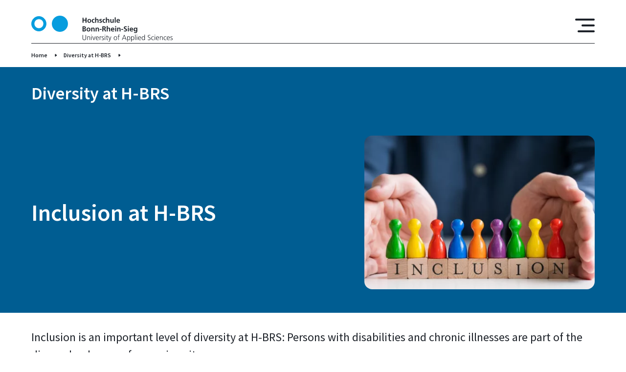

--- FILE ---
content_type: text/html; charset=UTF-8
request_url: https://www.h-brs.de/en/inclusion-at-h-brs
body_size: 48938
content:
<!DOCTYPE html>
<html lang="en" dir="ltr" prefix="og: https://ogp.me/ns#">
  <head>
    <meta charset="utf-8" />
<noscript><style>form.antibot * :not(.antibot-message) { display: none !important; }</style>
</noscript><script>var _paq = _paq || [];(function(){var u=(("https:" == document.location.protocol) ? "https://matomo.h-brs.de/" : "http://matomo.h-brs.de/");_paq.push(["setSiteId", "2"]);_paq.push(["setTrackerUrl", u+"matomo.php"]);_paq.push(["setDoNotTrack", 1]);if (!window.matomo_search_results_active) {_paq.push(["trackPageView"]);}_paq.push(["setIgnoreClasses", ["no-tracking","colorbox"]]);_paq.push(["enableLinkTracking"]);var d=document,g=d.createElement("script"),s=d.getElementsByTagName("script")[0];g.type="text/javascript";g.defer=true;g.async=true;g.src=u+"matomo.js";s.parentNode.insertBefore(g,s);})();</script>
<meta name="abstract" content="University members at H-BRS with disabilities and chronic illnesses can find information (e.g. on accessibility and compensation for disadvantages) and contact persons for inclusion on the following page." />
<meta name="keywords" content="Hochschule, Hochschule Bonn-Rhein-Sieg, University of Applied Sciences, Sankt Augustin, Rheinbach, Hennef, Region Bonn Rhein Sieg, Deutschland Germany, FH-BRS, H-BRS fh bonn, hochschule bonn rhein sieg, fh bonn rhein sieg, hbrs, fh sankt augustin, fh rheinbach, fachhochschule bonn, bonn rhein sieg, fh brs, hochschule bonn" />
<link rel="shortlink" href="https://www.h-brs.de/en/node/106847" />
<link rel="canonical" href="https://www.h-brs.de/en/inclusion-at-h-brs" />
<meta name="theme-color" content="#005d92" />
<meta property="og:site_name" content="Hochschule Bonn-Rhein-Sieg (H-BRS)" />
<meta property="og:url" content="https://www.h-brs.de/en/inclusion-at-h-brs" />
<meta property="og:title" content="Inclusion at H-BRS" />
<meta property="og:description" content="University members at H-BRS with disabilities and chronic illnesses can find information (e.g. on accessibility and compensation for disadvantages) and contact persons for inclusion on the following page." />
<meta property="og:image" content="https://www.h-brs.de/sites/default/files/paragraph_single_image/bild_inklusion_0.jpg" />
<meta property="og:image:type" content="image/jpeg" />
<meta name="Generator" content="Drupal 11 (https://www.drupal.org)" />
<meta name="MobileOptimized" content="width" />
<meta name="HandheldFriendly" content="true" />
<meta name="viewport" content="width=device-width, initial-scale=1.0" />
<link rel="icon" href="/themes/custom/hbrs/favicon.ico" type="image/vnd.microsoft.icon" />

    <title>Inclusion at H-BRS | Hochschule Bonn-Rhein-Sieg (H-BRS)</title>
    <link rel="stylesheet" media="all" href="/sites/default/files/css/css_vU6Z7wenAuQWQSi1GfXKSTHB4ktFB1l21m8G585M3ug.css?delta=0&amp;language=en&amp;theme=hbrs&amp;include=[base64]" />
<link rel="stylesheet" media="all" href="/sites/default/files/css/css_32RZ0OGG4gZMyN-WglU3x_H4U36OC38ALtjkLW6XO9c.css?delta=1&amp;language=en&amp;theme=hbrs&amp;include=[base64]" />

    
  </head>
  <body class="global">
        <a href="#main-content" class="visually-hidden focusable">
      Skip to main content
    </a>
    
      <div class="dialog-off-canvas-main-canvas" data-off-canvas-main-canvas>
    

<div class="hbrs-wrapper">

  <div class="hbrs-header">
                    <div  id="block-hbrsheaderblock" class="block">
  
    
      



<header  class="header">
  <div class="gr-container">
    <div  class="header__wrapper header__wrapper-- gr-row">

              <div class="gr-3 gr-4@m gr-4@s header__logo">
          
<span  class="link--container">
  <a
     class="link link--"
     href="/en"                                    target="_self" >

              <svg width="289" height="53" viewBox="0 0 289 53" fill="none" xmlns="http://www.w3.org/2000/svg">
<path fill-rule="evenodd" clip-rule="evenodd" d="M73.9241 16.505C73.9241 25.0682 67.0043 32.0098 58.4684 32.0098C49.9326 32.0098 43.0129 25.0682 43.0129 16.505C43.0129 7.94178 49.9326 1 58.4684 1C67.0043 1 73.9241 7.94178 73.9241 16.505Z" fill="#3AC4FF"/>
<path fill-rule="evenodd" clip-rule="evenodd" d="M73.9241 16.505C73.9241 25.0682 67.0043 32.0098 58.4684 32.0098C49.9326 32.0098 43.0129 25.0682 43.0129 16.505C43.0129 7.94178 49.9326 1 58.4684 1C67.0043 1 73.9241 7.94178 73.9241 16.505Z" fill="#079DDE" stroke="#079DDE" stroke-width="2"/>
<path fill-rule="evenodd" clip-rule="evenodd" d="M104.69 4.1897H106.746V8.3441H110.858V4.1897H112.914V14.4726H110.858V9.96464H106.746V14.4726H104.69V4.1897Z" fill="#1E232A"/>
<path fill-rule="evenodd" clip-rule="evenodd" d="M118.581 13.1171C120.094 13.1171 120.49 11.7619 120.49 10.4949C120.49 9.33098 119.874 8.2409 118.581 8.2409C117.304 8.2409 116.687 9.36045 116.687 10.4949C116.687 11.7471 117.083 13.1171 118.581 13.1171ZM118.581 6.70874C120.828 6.70874 122.546 8.22617 122.546 10.7306C122.546 12.9109 121.092 14.6493 118.581 14.6493C116.085 14.6493 114.631 12.9109 114.631 10.7306C114.631 8.22617 116.349 6.70874 118.581 6.70874Z" fill="#1E232A"/>
<path fill-rule="evenodd" clip-rule="evenodd" d="M128.992 8.52079C128.64 8.35875 128.258 8.2409 127.656 8.2409C126.437 8.2409 125.659 9.21314 125.659 10.6422C125.659 12.0418 126.32 13.1171 127.7 13.1171C128.258 13.1171 128.875 12.9109 129.212 12.7636L129.301 14.3988C128.728 14.5756 128.14 14.6493 127.333 14.6493C124.851 14.6493 123.603 12.9551 123.603 10.6422C123.603 8.44713 124.895 6.70874 127.259 6.70874C128.052 6.70874 128.625 6.79713 129.168 6.95931L128.992 8.52079Z" fill="#1E232A"/>
<path fill-rule="evenodd" clip-rule="evenodd" d="M130.607 3.42371H132.575V7.91692H132.604C133.103 7.18037 133.955 6.70884 134.983 6.70884C136.775 6.70884 137.553 7.97584 137.553 9.68477V14.4726H135.585V10.4213C135.585 9.49312 135.57 8.241 134.308 8.241C132.883 8.241 132.575 9.78789 132.575 10.7601V14.4726H130.607V3.42371Z" fill="#1E232A"/>
<path fill-rule="evenodd" clip-rule="evenodd" d="M144.072 8.47659C143.47 8.27036 143.029 8.15251 142.31 8.15251C141.781 8.15251 141.15 8.34401 141.15 8.99217C141.15 10.2003 144.571 9.4341 144.571 12.1742C144.571 13.942 143 14.6493 141.4 14.6493C140.65 14.6493 139.887 14.5165 139.167 14.3252L139.285 12.7046C139.902 13.014 140.548 13.2055 141.223 13.2055C141.723 13.2055 142.515 13.014 142.515 12.2775C142.515 10.7895 139.094 11.8059 139.094 9.06583C139.094 7.4307 140.518 6.70874 142.06 6.70874C142.985 6.70874 143.588 6.85605 144.204 6.98863L144.072 8.47659Z" fill="#1E232A"/>
<path fill-rule="evenodd" clip-rule="evenodd" d="M151.002 8.52079C150.65 8.35875 150.268 8.2409 149.666 8.2409C148.447 8.2409 147.669 9.21314 147.669 10.6422C147.669 12.0418 148.33 13.1171 149.71 13.1171C150.268 13.1171 150.885 12.9109 151.222 12.7636L151.31 14.3988C150.738 14.5756 150.15 14.6493 149.343 14.6493C146.861 14.6493 145.614 12.9551 145.614 10.6422C145.614 8.44713 146.905 6.70874 149.269 6.70874C150.062 6.70874 150.635 6.79713 151.18 6.95931L151.002 8.52079Z" fill="#1E232A"/>
<path fill-rule="evenodd" clip-rule="evenodd" d="M152.617 3.42371H154.585V7.91692H154.614C155.114 7.18037 155.965 6.70884 156.993 6.70884C158.785 6.70884 159.563 7.97584 159.563 9.68477V14.4726H157.595V10.4213C157.595 9.49312 157.581 8.241 156.318 8.241C154.893 8.241 154.585 9.78789 154.585 10.7601V14.4726H152.617V3.42371Z" fill="#1E232A"/>
<path fill-rule="evenodd" clip-rule="evenodd" d="M168.535 14.4726H166.67V13.4413H166.641C166.039 14.178 165.187 14.6494 164.159 14.6494C162.368 14.6494 161.589 13.3824 161.589 11.6736V6.88574H163.557V10.9369C163.557 11.8649 163.572 13.1172 164.835 13.1172C166.259 13.1172 166.567 11.5703 166.567 10.5981V6.88574H168.535V14.4726Z" fill="#1E232A"/>
<path fill-rule="evenodd" clip-rule="evenodd" d="M170.605 14.4725H172.573V3.42371H170.605V14.4725Z" fill="#1E232A"/>
<path fill-rule="evenodd" clip-rule="evenodd" d="M179.386 9.9351C179.327 8.97744 178.887 8.15251 177.786 8.15251C176.684 8.15251 176.126 8.91852 176.038 9.9351H179.386ZM180.708 14.0452C179.988 14.4429 179.166 14.6493 178.109 14.6493C175.612 14.6493 174.159 13.2055 174.159 10.7158C174.159 8.52079 175.319 6.70874 177.668 6.70874C180.473 6.70874 181.266 8.63863 181.266 11.2903H176.038C176.126 12.5131 176.978 13.2055 178.197 13.2055C179.151 13.2055 179.974 12.852 180.708 12.4395V14.0452Z" fill="#1E232A"/>
<path fill-rule="evenodd" clip-rule="evenodd" d="M106.746 30.529H107.715C108.67 30.529 109.83 30.2934 109.83 29.1C109.83 27.7595 108.743 27.5533 107.715 27.5533H106.746V30.529ZM106.746 26.0211H107.583C108.45 26.0211 109.522 25.8296 109.522 24.7688C109.522 23.5756 108.479 23.4872 107.539 23.4872H106.746V26.0211ZM104.69 21.8667H108.273C109.595 21.8667 111.578 22.2497 111.578 24.5037C111.578 25.7265 110.755 26.5809 109.536 26.8018V26.8313C110.931 26.9639 111.886 27.9068 111.886 29.1737C111.886 31.7664 109.566 32.1494 108.273 32.1494H104.69V21.8667Z" fill="#1E232A"/>
<path fill-rule="evenodd" clip-rule="evenodd" d="M116.951 30.7942C118.464 30.7942 118.86 29.439 118.86 28.172C118.86 27.0081 118.244 25.918 116.951 25.918C115.674 25.918 115.057 27.0376 115.057 28.172C115.057 29.4243 115.454 30.7942 116.951 30.7942ZM116.951 24.3859C119.198 24.3859 120.916 25.9033 120.916 28.4077C120.916 30.588 119.463 32.3264 116.951 32.3264C114.455 32.3264 113.001 30.588 113.001 28.4077C113.001 25.9033 114.719 24.3859 116.951 24.3859Z" fill="#1E232A"/>
<path fill-rule="evenodd" clip-rule="evenodd" d="M122.458 24.5628H124.323V25.5939H124.352C124.969 24.7248 125.806 24.3859 126.834 24.3859C128.625 24.3859 129.404 25.6529 129.404 27.3618V32.1495H127.436V28.0983C127.436 27.1701 127.421 25.918 126.158 25.918C124.734 25.918 124.425 27.4649 124.425 28.4372V32.1495H122.458V24.5628Z" fill="#1E232A"/>
<path fill-rule="evenodd" clip-rule="evenodd" d="M131.429 24.5628H133.294V25.5939H133.324C133.941 24.7248 134.778 24.3859 135.805 24.3859C137.597 24.3859 138.375 25.6529 138.375 27.3618V32.1495H136.407V28.0983C136.407 27.1701 136.393 25.918 135.13 25.918C133.706 25.918 133.397 27.4649 133.397 28.4372V32.1495H131.429V24.5628Z" fill="#1E232A"/>
<path fill-rule="evenodd" clip-rule="evenodd" d="M139.902 28.9971H143.764V27.3766H139.902V28.9971Z" fill="#1E232A"/>
<path fill-rule="evenodd" clip-rule="evenodd" d="M147.348 26.2569H148.023C149.036 26.2569 150.196 26.1095 150.196 24.8278C150.196 23.5904 149.051 23.4873 148.023 23.4873H147.348V26.2569ZM145.291 21.8668H147.509C149.712 21.8668 152.34 21.7931 152.34 24.651C152.34 25.8591 151.532 26.8608 150.226 27.0376V27.0672C150.784 27.1112 151.107 27.6712 151.312 28.1278L152.957 32.1495H150.666L149.433 28.938C149.139 28.172 148.875 27.8774 148.008 27.8774H147.348V32.1495H145.291V21.8668Z" fill="#1E232A"/>
<path fill-rule="evenodd" clip-rule="evenodd" d="M154.262 21.1007H156.23V25.5939H156.259C156.76 24.8574 157.611 24.3858 158.639 24.3858C160.431 24.3858 161.209 25.6528 161.209 27.3618V32.1495H159.241V28.0983C159.241 27.1701 159.227 25.918 157.964 25.918C156.539 25.918 156.23 27.4649 156.23 28.4371V32.1495H154.262V21.1007Z" fill="#1E232A"/>
<path fill-rule="evenodd" clip-rule="evenodd" d="M167.978 27.6122C167.919 26.6546 167.479 25.8296 166.378 25.8296C165.276 25.8296 164.717 26.5956 164.629 27.6122H167.978ZM169.3 31.7223C168.58 32.1202 167.758 32.3264 166.701 32.3264C164.203 32.3264 162.749 30.8826 162.749 28.393C162.749 26.1979 163.909 24.3859 166.26 24.3859C169.065 24.3859 169.858 26.3158 169.858 28.9675H164.629C164.717 30.1901 165.57 30.8826 166.787 30.8826C167.743 30.8826 168.566 30.5291 169.3 30.1165V31.7223Z" fill="#1E232A"/>
<path fill-rule="evenodd" clip-rule="evenodd" d="M171.442 32.1495H173.41V24.5628H171.442V32.1495ZM171.442 23.1779H173.41V21.2922H171.442V23.1779Z" fill="#1E232A"/>
<path fill-rule="evenodd" clip-rule="evenodd" d="M175.48 24.5628H177.345V25.5939H177.375C177.991 24.7248 178.828 24.3859 179.856 24.3859C181.649 24.3859 182.427 25.6529 182.427 27.3618V32.1495H180.46V28.0983C180.46 27.1701 180.444 25.918 179.181 25.918C177.756 25.918 177.448 27.4649 177.448 28.4372V32.1495H175.48V24.5628Z" fill="#1E232A"/>
<path fill-rule="evenodd" clip-rule="evenodd" d="M183.953 28.9971H187.815V27.3766H183.953V28.9971Z" fill="#1E232A"/>
<path fill-rule="evenodd" clip-rule="evenodd" d="M195.025 23.7524C194.379 23.4725 193.659 23.3105 192.94 23.3105C192.235 23.3105 191.324 23.6198 191.324 24.7394C191.324 26.522 195.818 25.7707 195.818 29.218C195.818 31.4718 194.041 32.3264 191.97 32.3264C190.854 32.3264 190.355 32.1791 189.342 31.9285L189.533 30.0723C190.238 30.4554 191.045 30.7057 191.853 30.7057C192.631 30.7057 193.674 30.3081 193.674 29.3799C193.674 27.4205 189.18 28.2309 189.18 24.8278C189.18 22.5296 190.957 21.6899 192.763 21.6899C193.644 21.6899 194.467 21.8078 195.216 22.0582L195.025 23.7524Z" fill="#1E232A"/>
<path fill-rule="evenodd" clip-rule="evenodd" d="M197.55 32.1495H199.518V24.5628H197.55V32.1495ZM197.55 23.1779H199.518V21.2922H197.55V23.1779Z" fill="#1E232A"/>
<path fill-rule="evenodd" clip-rule="evenodd" d="M206.331 27.6122C206.272 26.6546 205.832 25.8296 204.731 25.8296C203.629 25.8296 203.071 26.5956 202.983 27.6122H206.331ZM207.653 31.7223C206.933 32.1202 206.111 32.3264 205.054 32.3264C202.557 32.3264 201.104 30.8826 201.104 28.393C201.104 26.1979 202.264 24.3859 204.613 24.3859C207.418 24.3859 208.211 26.3158 208.211 28.9675H202.983C203.071 30.1901 203.923 30.8826 205.142 30.8826C206.096 30.8826 206.919 30.5291 207.653 30.1165V31.7223Z" fill="#1E232A"/>
<path fill-rule="evenodd" clip-rule="evenodd" d="M214.73 28.2751C214.73 26.9786 214.231 25.918 213.086 25.918C211.75 25.918 211.324 27.1556 211.324 28.3193C211.324 29.3506 211.867 30.6175 212.998 30.6175C214.231 30.6175 214.73 29.542 214.73 28.2751ZM216.698 24.5628V31.4129C216.698 33.4754 215.876 35.4199 212.704 35.4199C211.926 35.4199 211.03 35.3022 210.09 34.9043L210.252 33.225C210.854 33.5491 211.838 33.8879 212.454 33.8879C214.628 33.8879 214.73 32.2527 214.73 30.9415H214.701C214.334 31.5897 213.453 32.1495 212.352 32.1495C210.12 32.1495 209.268 30.3523 209.268 28.3193C209.268 26.4925 210.208 24.3859 212.469 24.3859C213.468 24.3859 214.246 24.7248 214.789 25.5939H214.819V24.5628H216.698Z" fill="#1E232A"/>
<path fill-rule="evenodd" clip-rule="evenodd" d="M112.121 46.2321C112.121 49.2668 109.904 50.0034 108.406 50.0034C106.908 50.0034 104.69 49.2668 104.69 46.2321V39.5437H105.704V46.2321C105.704 47.9114 106.629 49.1195 108.406 49.1195C110.183 49.1195 111.108 47.9114 111.108 46.2321V39.5437H112.121V46.2321Z" fill="#1E232A"/>
<path fill-rule="evenodd" clip-rule="evenodd" d="M114.455 44.0813C114.455 43.5068 114.455 42.9175 114.396 42.3135H115.292V43.6541H115.321C115.63 42.9764 116.188 42.1367 117.744 42.1367C119.595 42.1367 120.3 43.3741 120.3 45.0241V49.8267H119.374V45.2598C119.374 43.8455 118.875 42.9322 117.597 42.9322C115.909 42.9322 115.38 44.4202 115.38 45.6723V49.8267H114.455V44.0813Z" fill="#1E232A"/>
<path fill-rule="evenodd" clip-rule="evenodd" d="M122.619 49.8267H123.544V42.3135H122.619V49.8267ZM122.619 40.3099H123.544V39.0724H122.619V40.3099Z" fill="#1E232A"/>
<path fill-rule="evenodd" clip-rule="evenodd" d="M128.478 49.8267H127.392L124.851 42.3135H125.864L127.935 48.8102H127.964L130.138 42.3135H131.107L128.478 49.8267Z" fill="#1E232A"/>
<path fill-rule="evenodd" clip-rule="evenodd" d="M136.965 45.5397C136.965 44.2286 136.437 42.9322 135.056 42.9322C133.691 42.9322 132.854 44.3023 132.854 45.5397H136.965ZM137.421 49.5908C136.775 49.8561 135.937 50.0034 135.247 50.0034C132.766 50.0034 131.84 48.3241 131.84 46.07C131.84 43.7718 133.103 42.1367 134.998 42.1367C137.112 42.1367 137.979 43.8455 137.979 45.8639V46.3353H132.854C132.854 47.9264 133.705 49.208 135.321 49.208C135.996 49.208 136.98 48.9279 137.421 48.6481V49.5908Z" fill="#1E232A"/>
<path fill-rule="evenodd" clip-rule="evenodd" d="M139.74 43.9928C139.74 43.1679 139.74 42.8585 139.682 42.3135H140.607V43.7573H140.636C140.974 42.9175 141.605 42.1367 142.56 42.1367C142.78 42.1367 143.045 42.1809 143.206 42.225V43.1973C143.015 43.1386 142.765 43.109 142.53 43.109C141.062 43.109 140.665 44.759 140.665 46.1143V49.8267H139.74V43.9928Z" fill="#1E232A"/>
<path fill-rule="evenodd" clip-rule="evenodd" d="M144.057 48.7366C144.615 49.0165 145.291 49.208 146.01 49.208C146.892 49.208 147.67 48.7219 147.67 47.8673C147.67 46.0849 144.072 46.3648 144.072 44.1843C144.072 42.6965 145.276 42.1367 146.51 42.1367C146.907 42.1367 147.7 42.225 148.36 42.4755L148.272 43.2859C147.788 43.0649 147.127 42.9322 146.612 42.9322C145.658 42.9322 144.997 43.2268 144.997 44.1843C144.997 45.5839 148.684 45.4071 148.684 47.8673C148.684 49.4584 147.2 50.0034 146.069 50.0034C145.35 50.0034 144.63 49.9151 143.969 49.6499L144.057 48.7366Z" fill="#1E232A"/>
<path fill-rule="evenodd" clip-rule="evenodd" d="M150.341 49.8267H151.266V42.3135H150.341V49.8267ZM150.341 40.3099H151.266V39.0724H150.341V40.3099Z" fill="#1E232A"/>
<mask id="mask0_27482_3308" style="mask-type:alpha" maskUnits="userSpaceOnUse" x="152" y="40" width="12" height="13">
<path d="M152.735 40.1774H163.718V53H152.735V40.1774Z" fill="white"/>
</mask>
<g mask="url(#mask0_27482_3308)">
<path fill-rule="evenodd" clip-rule="evenodd" d="M156.832 43.109H155.128V47.9704C155.128 48.6481 155.378 49.208 156.127 49.208C156.479 49.208 156.714 49.1343 156.979 49.0312L157.037 49.7972C156.817 49.8856 156.362 50.0035 155.907 50.0035C154.262 50.0035 154.203 48.8692 154.203 47.4991V43.109H152.735V42.3135H154.203V40.5014L155.128 40.1774V42.3135H156.832V43.109Z" fill="#1E232A"/>
<path fill-rule="evenodd" clip-rule="evenodd" d="M160.723 50.9464C160.371 51.9775 159.842 53.0088 158.799 53.0088C158.462 53.0088 158.109 52.9646 157.801 52.891L157.889 52.0954C158.065 52.1543 158.241 52.2132 158.579 52.2132C159.372 52.2132 159.636 51.5503 159.93 50.5781L160.121 49.9151L157.463 42.3135H158.476L160.576 48.5893L160.561 48.5744H160.591L162.749 42.3135H163.718L160.723 50.9464Z" fill="#1E232A"/>
</g>
<path fill-rule="evenodd" clip-rule="evenodd" d="M172.015 49.208C173.63 49.208 174.496 47.8084 174.496 46.07C174.496 44.3316 173.63 42.9322 172.015 42.9322C170.4 42.9322 169.533 44.3316 169.533 46.07C169.533 47.8084 170.4 49.208 172.015 49.208ZM172.015 42.1367C174.438 42.1367 175.51 44.0224 175.51 46.07C175.51 48.1177 174.438 50.0034 172.015 50.0034C169.592 50.0034 168.52 48.1177 168.52 46.07C168.52 44.0224 169.592 42.1367 172.015 42.1367Z" fill="#1E232A"/>
<path fill-rule="evenodd" clip-rule="evenodd" d="M177.888 43.109H176.376V42.3135H177.888V41.7685C177.888 40.1922 177.947 38.6011 179.871 38.6011C180.164 38.6011 180.561 38.6454 180.737 38.7485L180.678 39.5587C180.487 39.4556 180.208 39.3965 179.944 39.3965C178.681 39.3965 178.814 40.7667 178.814 41.6654V42.3135H180.502V43.109H178.814V49.8267H177.888V43.109Z" fill="#1E232A"/>
<path fill-rule="evenodd" clip-rule="evenodd" d="M189.959 40.5161L187.727 46.1879H192.176L189.959 40.5161ZM189.459 39.5437H190.605L194.672 49.8266H193.615L192.514 47.0718H187.345L186.244 49.8266H185.26L189.459 39.5437Z" fill="#1E232A"/>
<path fill-rule="evenodd" clip-rule="evenodd" d="M199.077 42.9322C197.433 42.9322 196.86 44.7 196.86 46.07C196.86 47.4401 197.433 49.208 199.077 49.208C200.839 49.208 201.295 47.5285 201.295 46.07C201.295 44.6117 200.839 42.9322 199.077 42.9322ZM195.935 42.3135H196.86L196.801 43.6836H196.831C197.066 43.271 197.638 42.1367 199.224 42.1367C201.427 42.1367 202.308 43.7866 202.308 46.07C202.308 48.2947 201.28 50.0034 199.224 50.0034C198.05 50.0034 197.345 49.5172 196.89 48.5451H196.86V52.9203H195.935V42.3135Z" fill="#1E232A"/>
<path fill-rule="evenodd" clip-rule="evenodd" d="M207.241 42.9322C205.597 42.9322 205.024 44.7 205.024 46.07C205.024 47.4401 205.597 49.208 207.241 49.208C209.004 49.208 209.459 47.5285 209.459 46.07C209.459 44.6117 209.004 42.9322 207.241 42.9322ZM204.099 42.3135H205.024L204.965 43.6836H204.995C205.23 43.271 205.802 42.1367 207.388 42.1367C209.591 42.1367 210.472 43.7866 210.472 46.07C210.472 48.2947 209.444 50.0034 207.388 50.0034C206.214 50.0034 205.509 49.5172 205.054 48.5451H205.024V52.9203H204.099V42.3135Z" fill="#1E232A"/>
<path fill-rule="evenodd" clip-rule="evenodd" d="M212.352 49.8266H213.277V38.7777H212.352V49.8266Z" fill="#1E232A"/>
<path fill-rule="evenodd" clip-rule="evenodd" d="M215.611 49.8267H216.536V42.3135H215.611V49.8267ZM215.611 40.3099H216.536V39.0724H215.611V40.3099Z" fill="#1E232A"/>
<path fill-rule="evenodd" clip-rule="evenodd" d="M223.438 45.5397C223.438 44.2286 222.91 42.9322 221.529 42.9322C220.164 42.9322 219.327 44.3023 219.327 45.5397H223.438ZM223.893 49.5908C223.247 49.8561 222.41 50.0034 221.72 50.0034C219.239 50.0034 218.313 48.3241 218.313 46.07C218.313 43.7718 219.576 42.1367 221.471 42.1367C223.585 42.1367 224.451 43.8455 224.451 45.8639V46.3353H219.327C219.327 47.9264 220.178 49.208 221.794 49.208C222.469 49.208 223.453 48.9279 223.893 48.6481V49.5908Z" fill="#1E232A"/>
<path fill-rule="evenodd" clip-rule="evenodd" d="M229.003 49.2079C230.648 49.2079 231.22 47.4401 231.22 46.0699C231.22 44.7 230.648 42.9321 229.003 42.9321C227.241 42.9321 226.786 44.6116 226.786 46.0699C226.786 47.5284 227.241 49.2079 229.003 49.2079ZM232.146 49.8266H231.22V48.6333H231.191C230.692 49.5908 229.928 50.0034 228.856 50.0034C226.801 50.0034 225.773 48.2946 225.773 46.0699C225.773 43.7865 226.654 42.1366 228.856 42.1366C230.325 42.1366 231.059 43.2121 231.191 43.5804H231.22V38.7777H232.146V49.8266Z" fill="#1E232A"/>
<path fill-rule="evenodd" clip-rule="evenodd" d="M238.282 48.5156C238.886 48.8985 239.59 49.1196 240.545 49.1196C241.808 49.1196 242.85 48.4715 242.85 47.0128C242.85 44.9947 238.151 44.7443 238.151 42.0482C238.151 40.3983 239.59 39.3672 241.397 39.3672C241.896 39.3672 242.703 39.4408 243.408 39.706L243.247 40.6342C242.791 40.3836 242.072 40.251 241.382 40.251C240.325 40.251 239.165 40.693 239.165 42.0189C239.165 44.0814 243.863 44.0961 243.863 47.1013C243.863 49.1785 242.087 50.0035 240.501 50.0035C239.502 50.0035 238.723 49.7972 238.179 49.5615L238.282 48.5156Z" fill="#1E232A"/>
<path fill-rule="evenodd" clip-rule="evenodd" d="M250.677 43.3152C250.177 43.0942 249.575 42.9322 249.076 42.9322C247.27 42.9322 246.257 44.2434 246.257 46.07C246.257 47.7791 247.285 49.208 248.973 49.208C249.561 49.208 250.104 49.0753 250.662 48.8692L250.75 49.7383C250.119 49.9593 249.531 50.0034 248.827 50.0034C246.418 50.0034 245.244 48.1619 245.244 46.07C245.244 43.7573 246.727 42.1367 248.944 42.1367C249.84 42.1367 250.486 42.343 250.75 42.4313L250.677 43.3152Z" fill="#1E232A"/>
<path fill-rule="evenodd" clip-rule="evenodd" d="M252.32 49.8267H253.245V42.3135H252.32V49.8267ZM252.32 40.3099H253.245V39.0724H252.32V40.3099Z" fill="#1E232A"/>
<path fill-rule="evenodd" clip-rule="evenodd" d="M260.146 45.5397C260.146 44.2286 259.618 42.9322 258.238 42.9322C256.872 42.9322 256.035 44.3023 256.035 45.5397H260.146ZM260.602 49.5908C259.956 49.8561 259.119 50.0034 258.428 50.0034C255.947 50.0034 255.022 48.3241 255.022 46.07C255.022 43.7718 256.285 42.1367 258.179 42.1367C260.293 42.1367 261.16 43.8455 261.16 45.8639V46.3353H256.035C256.035 47.9264 256.887 49.208 258.502 49.208C259.177 49.208 260.161 48.9279 260.602 48.6481V49.5908Z" fill="#1E232A"/>
<path fill-rule="evenodd" clip-rule="evenodd" d="M262.922 44.0813C262.922 43.5068 262.922 42.9175 262.863 42.3135H263.759V43.6541H263.788C264.096 42.9764 264.654 42.1367 266.211 42.1367C268.061 42.1367 268.766 43.3741 268.766 45.0241V49.8267H267.841V45.2598C267.841 43.8455 267.341 42.9322 266.064 42.9322C264.375 42.9322 263.847 44.4202 263.847 45.6723V49.8267H262.922V44.0813Z" fill="#1E232A"/>
<path fill-rule="evenodd" clip-rule="evenodd" d="M275.961 43.3152C275.462 43.0942 274.86 42.9322 274.36 42.9322C272.554 42.9322 271.541 44.2434 271.541 46.07C271.541 47.7791 272.569 49.208 274.258 49.208C274.845 49.208 275.388 49.0753 275.946 48.8692L276.034 49.7383C275.403 49.9593 274.816 50.0034 274.111 50.0034C271.703 50.0034 270.528 48.1619 270.528 46.07C270.528 43.7573 272.011 42.1367 274.228 42.1367C275.124 42.1367 275.77 42.343 276.034 42.4313L275.961 43.3152Z" fill="#1E232A"/>
<path fill-rule="evenodd" clip-rule="evenodd" d="M282.172 45.5397C282.172 44.2286 281.643 42.9322 280.263 42.9322C278.898 42.9322 278.061 44.3023 278.061 45.5397H282.172ZM282.627 49.5908C281.981 49.8561 281.144 50.0034 280.454 50.0034C277.972 50.0034 277.047 48.3241 277.047 46.07C277.047 43.7718 278.31 42.1367 280.204 42.1367C282.319 42.1367 283.185 43.8455 283.185 45.8639V46.3353H278.061C278.061 47.9264 278.912 49.208 280.527 49.208C281.203 49.208 282.187 48.9279 282.627 48.6481V49.5908Z" fill="#1E232A"/>
<path fill-rule="evenodd" clip-rule="evenodd" d="M284.374 48.7366C284.932 49.0165 285.608 49.208 286.327 49.208C287.208 49.208 287.987 48.7219 287.987 47.8673C287.987 46.0849 284.389 46.3648 284.389 44.1843C284.389 42.6965 285.593 42.1367 286.827 42.1367C287.223 42.1367 288.016 42.225 288.677 42.4755L288.589 43.2859C288.104 43.0649 287.443 42.9322 286.929 42.9322C285.975 42.9322 285.314 43.2268 285.314 44.1843C285.314 45.5839 289 45.4071 289 47.8673C289 49.4584 287.517 50.0034 286.386 50.0034C285.667 50.0034 284.947 49.9151 284.286 49.6499L284.374 48.7366Z" fill="#1E232A"/>
<path d="M5.89177 16.3874C5.89177 21.7155 10.1977 26.0375 15.5127 26.0375C20.8277 26.0375 25.1336 21.7155 25.1336 16.3874C25.1336 11.0594 20.8277 6.73735 15.5127 6.73735C10.1977 6.73735 5.89177 11.0594 5.89177 16.3874ZM0.5 16.505C0.5 8.21641 7.1973 1.5 15.4554 1.5C23.7137 1.5 30.4111 8.21642 30.4111 16.505C30.4111 24.7934 23.7137 31.5098 15.4554 31.5098C7.1973 31.5098 0.5 24.7934 0.5 16.505Z" fill="#079DDE" stroke="#079DDE"/>
</svg>

        </a>
</span>
        </div>
      
      <div class="gr-2 header__burger-container">
        <i class="icon-hbrs icon-hbrs-burger" id="header-burger"></i>
      </div>

        <div class="gr-container@s header__flyout-navigation" id="header__flyout-navigation">
        <div class="gr-6@s navigation-container">
                      <nav class="gr-12 gr-6@m gr-6@s primary-navigation" id="primary-navigation">
              <ul>
                                  <li>
                    <a class="link primary-navigation__link"
                       href="/en/hochschule"                       >
                      University
                      <i  class="icon-hbrs icon-hbrs-- icon-hbrs-internal"></i>
                    </a>

                                          

<div class="flyout-expand">
  <div class="gr-container">
    <div class="gr-row">

      <div class="gr-12 gr-6@s">
        <a class="link flyout-expand__close" id="flyout-expand__close">
          <i class="icon-hbrs icon-hbrs-back"></i>
          University
        </a>
      </div>

              <ul class="gr-4 gr-6@m gr-6@s flyout-expand__main-list">
                      <li>
                              <a
                  class="link flyout-expand__main-link"
                  href="/en/hochschule"
                  >

                  About us
                  <i  class="icon-hbrs icon-hbrs-- icon-hbrs-internal"></i>
                </a>
              
                              <ul class="flyout-expand__sub-list">
                                      <li>
                        <a
                          class="link flyout-expand__sub-link"
                          href="/en/kum/press"                           >
                          
                                                      Press
                                                    <i  class="icon-hbrs icon-hbrs-- icon-hbrs-internal"></i>
                        </a>
                    </li>
                                      <li>
                        <a
                          class="link flyout-expand__sub-link"
                          href="/en/kum/newsroom-hbrs"                           >
                          
                                                      Newsroom
                                                    <i  class="icon-hbrs icon-hbrs-- icon-hbrs-internal"></i>
                        </a>
                    </li>
                                      <li>
                        <a
                          class="link flyout-expand__sub-link"
                          href="/en/kum"                           >
                          
                                                      Communications and Marketing 
                                                    <i  class="icon-hbrs icon-hbrs-- icon-hbrs-internal"></i>
                        </a>
                    </li>
                                      <li>
                        <a
                          class="link flyout-expand__sub-link"
                          href="/en/gesunde-hochschule"                           >
                          
                                                      Gesunde Hochschule 
                                                    <i  class="icon-hbrs icon-hbrs-- icon-hbrs-internal"></i>
                        </a>
                    </li>
                                      <li>
                        <a
                          class="link flyout-expand__sub-link"
                          href="/en/gleichstellung"                           >
                          
                                                      Equal Opportunity
                                                    <i  class="icon-hbrs icon-hbrs-- icon-hbrs-internal"></i>
                        </a>
                    </li>
                                      <li>
                        <a
                          class="link flyout-expand__sub-link"
                          href="/en/diversity"                           >
                          
                                                      Diversity
                                                    <i  class="icon-hbrs icon-hbrs-- icon-hbrs-internal"></i>
                        </a>
                    </li>
                                      <li>
                        <a
                          class="link flyout-expand__sub-link"
                          href="/en/careers-at-h-brs"                           >
                          
                                                      Career at H-BRS
                                                    <i  class="icon-hbrs icon-hbrs-- icon-hbrs-internal"></i>
                        </a>
                    </li>
                                  </ul>
                          </li>
                      <li>
                              <a
                  class="link flyout-expand__main-link"
                  href="/en/ho"
                  >

                  Central University Bodies
                  <i  class="icon-hbrs icon-hbrs-- icon-hbrs-internal"></i>
                </a>
              
                              <ul class="flyout-expand__sub-list">
                                      <li>
                        <a
                          class="link flyout-expand__sub-link"
                          href="/en/ho/presidents-office"                           >
                          
                                                       The President&#039;s Office
                                                    <i  class="icon-hbrs icon-hbrs-- icon-hbrs-internal"></i>
                        </a>
                    </li>
                                      <li>
                        <a
                          class="link flyout-expand__sub-link"
                          href="/en/senat"                           >
                          
                                                      Senate
                                                    <i  class="icon-hbrs icon-hbrs-- icon-hbrs-internal"></i>
                        </a>
                    </li>
                                      <li>
                        <a
                          class="link flyout-expand__sub-link"
                          href="/en/ho/h-brs-university-council"                           >
                          
                                                      University Council
                                                    <i  class="icon-hbrs icon-hbrs-- icon-hbrs-internal"></i>
                        </a>
                    </li>
                                  </ul>
                          </li>
                  </ul>
              <ul class="gr-4 gr-6@m gr-6@s flyout-expand__main-list">
                      <li>
                              <a
                  class="link flyout-expand__main-link"
                  href="/en/fachbereiche"
                  >

                  Departments of the university
                  <i  class="icon-hbrs icon-hbrs-- icon-hbrs-internal"></i>
                </a>
              
                              <ul class="flyout-expand__sub-list">
                                      <li>
                        <a
                          class="link flyout-expand__sub-link"
                          href="/en/wiwi"                           >
                          
                                                      Department of Management Sciences
                                                    <i  class="icon-hbrs icon-hbrs-- icon-hbrs-internal"></i>
                        </a>
                    </li>
                                      <li>
                        <a
                          class="link flyout-expand__sub-link"
                          href="/en/inf"                           >
                          
                                                      Department of Computer Science
                                                    <i  class="icon-hbrs icon-hbrs-- icon-hbrs-internal"></i>
                        </a>
                    </li>
                                      <li>
                        <a
                          class="link flyout-expand__sub-link"
                          href="/en/iwk"                           >
                          
                                                      Department of Engineering and Communication
                                                    <i  class="icon-hbrs icon-hbrs-- icon-hbrs-internal"></i>
                        </a>
                    </li>
                                      <li>
                        <a
                          class="link flyout-expand__sub-link"
                          href="/en/anna"                           >
                          
                                                      Department of Natural Sciences
                                                    <i  class="icon-hbrs icon-hbrs-- icon-hbrs-internal"></i>
                        </a>
                    </li>
                                      <li>
                        <a
                          class="link flyout-expand__sub-link"
                          href="/en/sv"                           >
                          
                                                      Department of Social Policy and Social Security Studies
                                                    <i  class="icon-hbrs icon-hbrs-- icon-hbrs-internal"></i>
                        </a>
                    </li>
                                  </ul>
                          </li>
                      <li>
                              <a
                  class="link flyout-expand__main-link"
                  href="/en/die-zentralen-einrichtungen-der-hochschule"
                  >

                  Central facilities of the university
                  <i  class="icon-hbrs icon-hbrs-- icon-hbrs-internal"></i>
                </a>
              
                              <ul class="flyout-expand__sub-list">
                                      <li>
                        <a
                          class="link flyout-expand__sub-link"
                          href="/en/library"                           >
                          
                                                      University and District Library
                                                    <i  class="icon-hbrs icon-hbrs-- icon-hbrs-internal"></i>
                        </a>
                    </li>
                                      <li>
                        <a
                          class="link flyout-expand__sub-link"
                          href="/en/its"                           >
                          
                                                      Institute for IT-Service (ITS)
                                                    <i  class="icon-hbrs icon-hbrs-- icon-hbrs-internal"></i>
                        </a>
                    </li>
                                      <li>
                        <a
                          class="link flyout-expand__sub-link"
                          href="/en/io"                           >
                          
                                                      International Office
                                                    <i  class="icon-hbrs icon-hbrs-- icon-hbrs-internal"></i>
                        </a>
                    </li>
                                      <li>
                        <a
                          class="link flyout-expand__sub-link"
                          href="/en/spz"                           >
                          
                                                      Language Centre
                                                    <i  class="icon-hbrs icon-hbrs-- icon-hbrs-internal"></i>
                        </a>
                    </li>
                                      <li>
                        <a
                          class="link flyout-expand__sub-link"
                          href="/en/zwt"                           >
                          
                                                      ZWT
                                                    <i  class="icon-hbrs icon-hbrs-- icon-hbrs-internal"></i>
                        </a>
                    </li>
                                  </ul>
                          </li>
                  </ul>
              <ul class="gr-4 gr-6@m gr-6@s flyout-expand__main-list">
                      <li>
                              <a
                  class="link flyout-expand__main-link"
                  href="/en/administration"
                  >

                  Administration
                  <i  class="icon-hbrs icon-hbrs-- icon-hbrs-internal"></i>
                </a>
              
                              <ul class="flyout-expand__sub-list">
                                      <li>
                        <a
                          class="link flyout-expand__sub-link"
                          href="/en/d1"                           >
                          
                                                      Facility Management, Building and Safety
                                                    <i  class="icon-hbrs icon-hbrs-- icon-hbrs-internal"></i>
                        </a>
                    </li>
                                      <li>
                        <a
                          class="link flyout-expand__sub-link"
                          href="/en/d2"                           >
                          
                                                      Human Resources
                                                    <i  class="icon-hbrs icon-hbrs-- icon-hbrs-internal"></i>
                        </a>
                    </li>
                                      <li>
                        <a
                          class="link flyout-expand__sub-link"
                          href="/en/d3"                           >
                          
                                                      Finance and Purchasing
                                                    <i  class="icon-hbrs icon-hbrs-- icon-hbrs-internal"></i>
                        </a>
                    </li>
                                      <li>
                        <a
                          class="link flyout-expand__sub-link"
                          href="/en/administration/planning-organization-and-controlling"                           >
                          
                                                      Planning and Controlling, Organisation 
                                                    <i  class="icon-hbrs icon-hbrs-- icon-hbrs-internal"></i>
                        </a>
                    </li>
                                      <li>
                        <a
                          class="link flyout-expand__sub-link"
                          href="/en/administration/student-affairs-and-student-advice-centre"                           >
                          
                                                      Student Affairs and Student Advice Centre
                                                    <i  class="icon-hbrs icon-hbrs-- icon-hbrs-internal"></i>
                        </a>
                    </li>
                                      <li>
                        <a
                          class="link flyout-expand__sub-link"
                          href="/en/legal"                           >
                          
                                                      Law and Compliance Unit
                                                    <i  class="icon-hbrs icon-hbrs-- icon-hbrs-internal"></i>
                        </a>
                    </li>
                                  </ul>
                          </li>
                  </ul>
          </div>
  </div>
</div>
                    
                  </li>
                                  <li>
                    <a class="link primary-navigation__link"
                       href="/en/studium"                       >
                      Study
                      <i  class="icon-hbrs icon-hbrs-- icon-hbrs-internal"></i>
                    </a>

                                          

<div class="flyout-expand">
  <div class="gr-container">
    <div class="gr-row">

      <div class="gr-12 gr-6@s">
        <a class="link flyout-expand__close" id="flyout-expand__close">
          <i class="icon-hbrs icon-hbrs-back"></i>
          Study
        </a>
      </div>

              <ul class="gr-4 gr-6@m gr-6@s flyout-expand__main-list">
                      <li>
                              <a
                  class="link flyout-expand__main-link"
                  href="/en/studium"
                  >

                  All about studying
                  <i  class="icon-hbrs icon-hbrs-- icon-hbrs-internal"></i>
                </a>
              
                              <ul class="flyout-expand__sub-list">
                                      <li>
                        <a
                          class="link flyout-expand__sub-link"
                          href="/en/node/103665"                           >
                          
                                                      Application
                                                    <i  class="icon-hbrs icon-hbrs-- icon-hbrs-internal"></i>
                        </a>
                    </li>
                                      <li>
                        <a
                          class="link flyout-expand__sub-link"
                          href="/en/node/103671"                           >
                          
                                                      Degree programmes
                                                    <i  class="icon-hbrs icon-hbrs-- icon-hbrs-internal"></i>
                        </a>
                    </li>
                                      <li>
                        <a
                          class="link flyout-expand__sub-link"
                          href="/en/graduierteninstitut"                           >
                          
                                                      The way to your PhD 
                                                    <i  class="icon-hbrs icon-hbrs-- icon-hbrs-internal"></i>
                        </a>
                    </li>
                                      <li>
                        <a
                          class="link flyout-expand__sub-link"
                          href="/en/d5/student-advice-centre"                           >
                          
                                                       Student Advice Centre
                                                    <i  class="icon-hbrs icon-hbrs-- icon-hbrs-internal"></i>
                        </a>
                    </li>
                                      <li>
                        <a
                          class="link flyout-expand__sub-link"
                          href="/en/student-services"                           >
                          
                                                      Student Services
                                                    <i  class="icon-hbrs icon-hbrs-- icon-hbrs-internal"></i>
                        </a>
                    </li>
                                      <li>
                        <a
                          class="link flyout-expand__sub-link"
                          href="/en/pruefungsservice"                           >
                          
                                                      Examinations Office 
                                                    <i  class="icon-hbrs icon-hbrs-- icon-hbrs-internal"></i>
                        </a>
                    </li>
                                      <li>
                        <a
                          class="link flyout-expand__sub-link"
                          href="/en/studentische-gremien"                           >
                          
                                                      Student bodies
                                                    <i  class="icon-hbrs icon-hbrs-- icon-hbrs-internal"></i>
                        </a>
                    </li>
                                      <li>
                        <a
                          class="link flyout-expand__sub-link"
                          href="/en/study-programme-responsibility"                           >
                          
                                                      Study programme Responsibility
                                                    <i  class="icon-hbrs icon-hbrs-- icon-hbrs-internal"></i>
                        </a>
                    </li>
                                  </ul>
                          </li>
                  </ul>
              <ul class="gr-4 gr-6@m gr-6@s flyout-expand__main-list">
                      <li>
                              <h6> Target groups </h6>
              
                              <ul class="flyout-expand__sub-list">
                                      <li>
                        <a
                          class="link flyout-expand__sub-link"
                          href="/en/zielgruppe/studieninteressierte"                           >
                          
                                                      Prospective Students
                                                    <i  class="icon-hbrs icon-hbrs-- icon-hbrs-internal"></i>
                        </a>
                    </li>
                                      <li>
                        <a
                          class="link flyout-expand__sub-link"
                          href="/en/target-group/current-students"                           >
                          
                                                      Students
                                                    <i  class="icon-hbrs icon-hbrs-- icon-hbrs-internal"></i>
                        </a>
                    </li>
                                  </ul>
                          </li>
                  </ul>
          </div>
  </div>
</div>
                    
                  </li>
                                  <li>
                    <a class="link primary-navigation__link"
                       href="/en/lehre"                       >
                      Teaching
                      <i  class="icon-hbrs icon-hbrs-- icon-hbrs-internal"></i>
                    </a>

                                          

<div class="flyout-expand">
  <div class="gr-container">
    <div class="gr-row">

      <div class="gr-12 gr-6@s">
        <a class="link flyout-expand__close" id="flyout-expand__close">
          <i class="icon-hbrs icon-hbrs-back"></i>
          Teaching
        </a>
      </div>

              <ul class="gr-4 gr-6@m gr-6@s flyout-expand__main-list">
                      <li>
                              <a
                  class="link flyout-expand__main-link"
                  href="/en/lehre"
                  >

                  Teaching at H-BRS
                  <i  class="icon-hbrs icon-hbrs-- icon-hbrs-internal"></i>
                </a>
              
                              <ul class="flyout-expand__sub-list">
                                      <li>
                        <a
                          class="link flyout-expand__sub-link"
                          href="/en/spz"                           >
                          
                                                      Language Centre
                                                    <i  class="icon-hbrs icon-hbrs-- icon-hbrs-internal"></i>
                        </a>
                    </li>
                                      <li>
                        <a
                          class="link flyout-expand__sub-link"
                          href="/de/bib"                           >
                          
                                                      Library
                                                    <i  class="icon-hbrs icon-hbrs-- icon-hbrs-internal"></i>
                        </a>
                    </li>
                                      <li>
                        <a
                          class="link flyout-expand__sub-link"
                          href="/en/ziel-0"                           >
                          
                                                      ZIEL
                                                    <i  class="icon-hbrs icon-hbrs-- icon-hbrs-internal"></i>
                        </a>
                    </li>
                                      <li>
                        <a
                          class="link flyout-expand__sub-link"
                          href="/en/bib/e-learning"                           >
                          
                                                      E-Learning at H-BRS
                                                    <i  class="icon-hbrs icon-hbrs-- icon-hbrs-internal"></i>
                        </a>
                    </li>
                                      <li>
                        <a
                          class="link flyout-expand__sub-link"
                          href="/en/bib/digital-teaching-compass"                           >
                          
                                                      Kompass Digitale Lehre
                                                    <i  class="icon-hbrs icon-hbrs-- icon-hbrs-internal"></i>
                        </a>
                    </li>
                                  </ul>
                          </li>
                  </ul>
          </div>
  </div>
</div>
                    
                  </li>
                                  <li>
                    <a class="link primary-navigation__link"
                       href="/en/research"                       >
                      Research
                      <i  class="icon-hbrs icon-hbrs-- icon-hbrs-internal"></i>
                    </a>

                                          

<div class="flyout-expand">
  <div class="gr-container">
    <div class="gr-row">

      <div class="gr-12 gr-6@s">
        <a class="link flyout-expand__close" id="flyout-expand__close">
          <i class="icon-hbrs icon-hbrs-back"></i>
          Research
        </a>
      </div>

              <ul class="gr-4 gr-6@m gr-6@s flyout-expand__main-list">
                      <li>
                              <a
                  class="link flyout-expand__main-link"
                  href="/en/research"
                  >

                  Research at H-BRS
                  <i  class="icon-hbrs icon-hbrs-- icon-hbrs-internal"></i>
                </a>
              
                              <ul class="flyout-expand__sub-list">
                                      <li>
                        <a
                          class="link flyout-expand__sub-link"
                          href="/en/die-institute-der-hochschule"                           >
                          
                                                      Our Institutes
                                                    <i  class="icon-hbrs icon-hbrs-- icon-hbrs-internal"></i>
                        </a>
                    </li>
                                      <li>
                        <a
                          class="link flyout-expand__sub-link"
                          href="/en/forschungsdatenbank"                           >
                          
                                                      Research data base
                                                    <i  class="icon-hbrs icon-hbrs-- icon-hbrs-internal"></i>
                        </a>
                    </li>
                                      <li>
                        <a
                          class="link flyout-expand__sub-link"
                          href="/en/graduierteninstitut"                           >
                          
                                                      PhD at the university
                                                    <i  class="icon-hbrs icon-hbrs-- icon-hbrs-internal"></i>
                        </a>
                    </li>
                                      <li>
                        <a
                          class="link flyout-expand__sub-link"
                          href="/en/zwt"                           >
                          
                                                      Centre for Science and Technology Transfer
                                                    <i  class="icon-hbrs icon-hbrs-- icon-hbrs-internal"></i>
                        </a>
                    </li>
                                      <li>
                        <a
                          class="link flyout-expand__sub-link"
                          href="/en/centre-of-applied-research-zaf"                           >
                          
                                                      Centre of Applied Research
                                                    <i  class="icon-hbrs icon-hbrs-- icon-hbrs-internal"></i>
                        </a>
                    </li>
                                  </ul>
                          </li>
                  </ul>
              <ul class="gr-4 gr-6@m gr-6@s flyout-expand__main-list">
                      <li>
                              <a
                  class="link flyout-expand__main-link"
                  href="/en/vp2/research-focus-areas"
                  >

                  Research focus areas
                  <i  class="icon-hbrs icon-hbrs-- icon-hbrs-internal"></i>
                </a>
              
                              <ul class="flyout-expand__sub-list">
                                      <li>
                        <a
                          class="link flyout-expand__sub-link"
                          href="/en/vp2/research-focus-security-research"                           >
                          
                                                      Safety and Security Research
                                                    <i  class="icon-hbrs icon-hbrs-- icon-hbrs-internal"></i>
                        </a>
                    </li>
                                      <li>
                        <a
                          class="link flyout-expand__sub-link"
                          href="/en/vp2/research-focus-sustainability-resource-and-energy-efficiency"                           >
                          
                                                      Sustainability, Resource and Energy Efficiency
                                                    <i  class="icon-hbrs icon-hbrs-- icon-hbrs-internal"></i>
                        </a>
                    </li>
                                      <li>
                        <a
                          class="link flyout-expand__sub-link"
                          href="/en/vp2/research-focus-visual-computing"                           >
                          
                                                      Visual Computing
                                                    <i  class="icon-hbrs icon-hbrs-- icon-hbrs-internal"></i>
                        </a>
                    </li>
                                      <li>
                        <a
                          class="link flyout-expand__sub-link"
                          href="/en/vp2/research-focus-life-sciences-and-health"                           >
                          
                                                      Life Sciences and Health
                                                    <i  class="icon-hbrs icon-hbrs-- icon-hbrs-internal"></i>
                        </a>
                    </li>
                                      <li>
                        <a
                          class="link flyout-expand__sub-link"
                          href="/en/vp2/research-focus-ai-and-autonomous-systems"                           >
                          
                                                      AI and Autonomous Systems
                                                    <i  class="icon-hbrs icon-hbrs-- icon-hbrs-internal"></i>
                        </a>
                    </li>
                                  </ul>
                          </li>
                  </ul>
          </div>
  </div>
</div>
                    
                  </li>
                                  <li>
                    <a class="link primary-navigation__link"
                                            >
                      Transfer
                      <i  class="icon-hbrs icon-hbrs-- icon-hbrs-internal"></i>
                    </a>

                                          

<div class="flyout-expand">
  <div class="gr-container">
    <div class="gr-row">

      <div class="gr-12 gr-6@s">
        <a class="link flyout-expand__close" id="flyout-expand__close">
          <i class="icon-hbrs icon-hbrs-back"></i>
          Transfer
        </a>
      </div>

              <ul class="gr-4 gr-6@m gr-6@s flyout-expand__main-list">
                      <li>
                              <a
                  class="link flyout-expand__main-link"
                  href="/en/transfer"
                  >

                  Transfer
                  <i  class="icon-hbrs icon-hbrs-- icon-hbrs-internal"></i>
                </a>
              
                              <ul class="flyout-expand__sub-list">
                                      <li>
                        <a
                          class="link flyout-expand__sub-link"
                          href="/en/zwt"                           >
                          
                                                      Centre for Science and Technology Transfer
                                                    <i  class="icon-hbrs icon-hbrs-- icon-hbrs-internal"></i>
                        </a>
                    </li>
                                      <li>
                        <a
                          class="link flyout-expand__sub-link"
                          href="/en/gruenden-en"                           >
                          
                                                      H-BRS Entrepreneurship Centre
                                                    <i  class="icon-hbrs icon-hbrs-- icon-hbrs-internal"></i>
                        </a>
                    </li>
                                  </ul>
                          </li>
                  </ul>
              <ul class="gr-4 gr-6@m gr-6@s flyout-expand__main-list">
                      <li>
                              <h6> Target groups </h6>
              
                              <ul class="flyout-expand__sub-list">
                                      <li>
                        <a
                          class="link flyout-expand__sub-link"
                          href="/en/kum/information-business-partners"                           >
                          
                                                      Business Partners
                                                    <i  class="icon-hbrs icon-hbrs-- icon-hbrs-internal"></i>
                        </a>
                    </li>
                                  </ul>
                          </li>
                  </ul>
          </div>
  </div>
</div>
                    
                  </li>
                                  <li>
                    <a class="link primary-navigation__link"
                       href="/en/international"                       >
                      International
                      <i  class="icon-hbrs icon-hbrs-- icon-hbrs-internal"></i>
                    </a>

                                          

<div class="flyout-expand">
  <div class="gr-container">
    <div class="gr-row">

      <div class="gr-12 gr-6@s">
        <a class="link flyout-expand__close" id="flyout-expand__close">
          <i class="icon-hbrs icon-hbrs-back"></i>
          International
        </a>
      </div>

              <ul class="gr-4 gr-6@m gr-6@s flyout-expand__main-list">
                      <li>
                              <a
                  class="link flyout-expand__main-link"
                  href="/en/international"
                  >

                  International
                  <i  class="icon-hbrs icon-hbrs-- icon-hbrs-internal"></i>
                </a>
              
                              <ul class="flyout-expand__sub-list">
                                      <li>
                        <a
                          class="link flyout-expand__sub-link"
                          href="/en/vp3/strategies-and-guidelines"                           >
                          
                                                      Strategies and guidelines
                                                    <i  class="icon-hbrs icon-hbrs-- icon-hbrs-internal"></i>
                        </a>
                    </li>
                                      <li>
                        <a
                          class="link flyout-expand__sub-link"
                          href="/en/vp3/worldwide-network-and-projects"                           >
                          
                                                      Worldwide network
                                                    <i  class="icon-hbrs icon-hbrs-- icon-hbrs-internal"></i>
                        </a>
                    </li>
                                      <li>
                        <a
                          class="link flyout-expand__sub-link"
                          href="/en/vp3/h-brs-world"                           >
                          
                                                      From H-BRS into the world
                                                    <i  class="icon-hbrs icon-hbrs-- icon-hbrs-internal"></i>
                        </a>
                    </li>
                                      <li>
                        <a
                          class="link flyout-expand__sub-link"
                          href="/en/vp3/world-h-brs"                           >
                          
                                                      From the world to H-BRS 
                                                    <i  class="icon-hbrs icon-hbrs-- icon-hbrs-internal"></i>
                        </a>
                    </li>
                                      <li>
                        <a
                          class="link flyout-expand__sub-link"
                          href="/en/vp3/contact-points-and-boards"                           >
                          
                                                      Contact points and boards
                                                    <i  class="icon-hbrs icon-hbrs-- icon-hbrs-internal"></i>
                        </a>
                    </li>
                                      <li>
                        <a
                          class="link flyout-expand__sub-link"
                          href="/en/io"                           >
                          
                                                      International Office
                                                    <i  class="icon-hbrs icon-hbrs-- icon-hbrs-internal"></i>
                        </a>
                    </li>
                                  </ul>
                          </li>
                  </ul>
          </div>
  </div>
</div>
                    
                  </li>
                              </ul>
            </nav>
          
                      <nav class="gr-12 gr-6@m gr-6@s secondary-navigation" id="secondary-navigation">
              <ul>
                                                      <li>
                      <a
                        class="link secondary-navigation__link flyout"
                         >
                        <svg width="24" height="24" viewBox="0 0 24 24" fill="none" xmlns="http://www.w3.org/2000/svg">
<path fill-rule="evenodd" clip-rule="evenodd" d="M12 24C18.6274 24 24 18.6274 24 12C24 5.37258 18.6274 0 12 0C5.37258 0 0 5.37258 0 12C0 18.6274 5.37258 24 12 24ZM9.08391 9.78976C9.19035 9.50637 9.50549 9.19069 9.78976 9.08391L16.978 6.3839C17.5424 6.17188 17.8284 6.45672 17.6161 7.02204L14.9161 14.2102C14.8096 14.4936 14.4945 14.8093 14.2102 14.9161L7.02204 17.6161C6.45758 17.8281 6.17155 17.5433 6.3839 16.978L9.08391 9.78976ZM12 13.0909C12.6025 13.0909 13.0909 12.6025 13.0909 12C13.0909 11.3975 12.6025 10.9091 12 10.9091C11.3975 10.9091 10.9091 11.3975 10.9091 12C10.9091 12.6025 11.3975 13.0909 12 13.0909Z" fill="#1E232A"/>
</svg>

                        Quick overview
                      </a>
                                              

<div class="flyout-expand">
  <div class="gr-container">
    <div class="gr-row">

      <div class="gr-12 gr-6@s">
        <a class="link flyout-expand__close" id="flyout-expand__close">
          <i class="icon-hbrs icon-hbrs-back"></i>
          Quick overview
        </a>
      </div>

              <ul class="gr-4 gr-6@m gr-6@s flyout-expand__main-list">
                      <li>
                              <h6> Most searched pages </h6>
              
                              <ul class="flyout-expand__sub-list">
                                      <li>
                        <a
                          class="link flyout-expand__sub-link"
                          href="/en/its/e-mail-accounts-for-students"                           >
                          
                                                      E-Mail Accounts für Studierende und Lehrbeauftragte
                                                    <i  class="icon-hbrs icon-hbrs-- icon-hbrs-internal"></i>
                        </a>
                    </li>
                                      <li>
                        <a
                          class="link flyout-expand__sub-link"
                          href="/en/bib/e-learning-tools-students"                           >
                          
                                                      E-Learning Tools für Studierende
                                                    <i  class="icon-hbrs icon-hbrs-- icon-hbrs-internal"></i>
                        </a>
                    </li>
                                      <li>
                        <a
                          class="link flyout-expand__sub-link"
                          href="/en/d5/central-information-first-semester-students"                           >
                          
                                                      Information for first-semester students
                                                    <i  class="icon-hbrs icon-hbrs-- icon-hbrs-internal"></i>
                        </a>
                    </li>
                                      <li>
                        <a
                          class="link flyout-expand__sub-link"
                          href="/en/amtliche-bekanntmachungen-und-ordnungen-der-hochschule"                           >
                          
                                                      Official announcements
                                                    <i  class="icon-hbrs icon-hbrs-- icon-hbrs-internal"></i>
                        </a>
                    </li>
                                      <li>
                        <a
                          class="link flyout-expand__sub-link"
                          href="/en/d2/stellenangebote"                           >
                          
                                                      Stellenangebote der H-BRS
                                                    <i  class="icon-hbrs icon-hbrs-- icon-hbrs-internal"></i>
                        </a>
                    </li>
                                  </ul>
                          </li>
                  </ul>
              <ul class="gr-4 gr-6@m gr-6@s flyout-expand__main-list">
                      <li>
                              <h6> Our target groups </h6>
              
                              <ul class="flyout-expand__sub-list">
                                      <li>
                        <a
                          class="link flyout-expand__sub-link"
                          href="/en/target-group/current-students"                           >
                                                      
<span  class="circle-icon">

      <svg width="40" height="40" viewBox="0 0 40 40" fill="none" xmlns="http://www.w3.org/2000/svg">
<path d="M19.8815 39.2532C23.7093 39.2532 27.4511 38.1182 30.6338 35.9916C33.8165 33.8649 36.2971 30.8423 37.762 27.3059C39.2268 23.7695 39.6101 19.8781 38.8633 16.1239C38.1165 12.3696 36.2733 8.92112 33.5666 6.21446C30.8599 3.50781 27.4115 1.66455 23.6572 0.917782C19.903 0.171017 16.0116 0.554284 12.4752 2.01912C8.93875 3.48395 5.91612 5.96456 3.78951 9.14725C1.6629 12.3299 0.527832 16.0718 0.527832 19.8996C0.527832 25.0325 2.56687 29.9552 6.19639 33.5847C9.82591 37.2142 14.7486 39.2532 19.8815 39.2532" fill="white"/>
<path d="M19.2626 14.3288C18.4979 14.3288 17.888 14.0466 17.888 13.6916C17.8841 13.6675 17.8841 13.6429 17.888 13.6187C17.9609 13.3001 18.5435 13.0634 19.2535 13.0634C19.9636 13.0634 20.528 13.3001 20.6099 13.6096C20.6142 13.6368 20.6142 13.6644 20.6099 13.6916C20.6099 14.0466 19.9909 14.3288 19.2353 14.3288H19.2626ZM31.4247 14.0375C31.4247 13.4822 30.6691 13.291 30.6691 13.291L20.0728 10.2232C19.8006 10.1435 19.5189 10.1007 19.2353 10.0958C18.9923 10.0873 18.7502 10.1308 18.5253 10.2232L7.79244 13.2637C7.71961 13.2637 7.10059 13.5095 7.10059 14.0557C7.11798 14.2124 7.17579 14.3619 7.26835 14.4896C7.3609 14.6173 7.48503 14.7187 7.62858 14.784L9.35821 15.3939L11.37 16.104L12.8084 16.6137L13.127 16.723L13.8553 16.9779L15.5576 17.5787L19.1989 18.8805V18.926L22.9859 17.5878L24.7064 16.9779L25.462 16.7139L25.7806 16.6046L27.1825 16.104L28.4388 15.667C28.5375 15.7651 28.6139 15.8835 28.6626 16.0139C28.7113 16.1443 28.7312 16.2837 28.721 16.4226V18.5345C28.721 18.5345 27.7469 19.5268 28.4024 20.4553C28.4275 20.4897 28.4411 20.5311 28.4411 20.5737C28.4411 20.6162 28.4275 20.6577 28.4024 20.692C28.3386 20.7558 27.4465 21.6024 29.6222 24.4244C29.6222 24.4244 31.8161 21.9574 30.9422 20.6556C30.9129 20.6292 30.8895 20.5969 30.8735 20.5608C30.8575 20.5247 30.8492 20.4857 30.8492 20.4462C30.8492 20.4068 30.8575 20.3678 30.8735 20.3317C30.8895 20.2956 30.9129 20.2633 30.9422 20.2369C31.0539 19.9479 31.0764 19.632 31.0066 19.3301C30.9368 19.0282 30.778 18.7543 30.5507 18.5436V16.3862C30.5632 15.9212 30.4666 15.4597 30.2685 15.0389L30.9149 14.8113C31.083 14.7781 31.2325 14.6829 31.3336 14.5446C31.4348 14.4063 31.4803 14.2351 31.4611 14.0648" fill="#3AC4FF"/>
<path d="M19.1899 19.499L19.1999 19.509V19.499H19.1899Z" fill="black"/>
<path d="M24.9888 20.0276C25.613 21.0429 25.955 22.2063 25.9797 23.3978C26.0043 24.5894 25.7107 25.7659 25.1291 26.8061C24.5475 27.8464 23.699 28.7126 22.671 29.3156C21.643 29.9186 20.4728 30.2365 19.2811 30.2365C18.0893 30.2365 16.9191 29.9186 15.8911 29.3156C14.8631 28.7126 14.0146 27.8464 13.433 26.8061C12.8514 25.7659 12.5578 24.5894 12.5824 23.3978C12.6071 22.2063 12.9491 21.0429 13.5733 20.0276L12.0166 19.4814C11.3127 20.7494 10.9521 22.1792 10.9704 23.6294C10.9887 25.0795 11.3853 26.4997 12.121 27.7496C12.8566 28.9994 13.9059 30.0354 15.1649 30.7553C16.4239 31.4751 17.849 31.8538 19.2993 31.8538C20.7495 31.8538 22.1747 31.4751 23.4336 30.7553C24.6926 30.0354 25.7419 28.9994 26.4776 27.7496C27.2132 26.4997 27.6098 25.0795 27.6281 23.6294C27.6464 22.1792 27.2858 20.7494 26.5819 19.4814L24.9888 20.0276Z" fill="#3AC4FF"/>
<path d="M15.0298 25.0074C15.481 25.7611 16.1123 26.3911 16.867 26.8407C17.6217 27.2903 18.4762 27.5456 19.3539 27.5836C20.23 27.5441 21.0826 27.2882 21.8356 26.8386C22.5886 26.389 23.2184 25.7599 23.6688 25.0074L23.3138 24.6523C22.1995 25.5818 20.7864 26.0765 19.3357 26.0452C17.8883 26.0727 16.4794 25.5783 15.3666 24.6523L15.0298 25.0074Z" fill="#3AC4FF"/>
<path d="M17.0323 23.0406C17.2791 23.0404 17.5202 22.9665 17.7247 22.8283C17.9291 22.6902 18.0876 22.4941 18.1799 22.2652C18.2721 22.0363 18.2938 21.7851 18.2422 21.5437C18.1906 21.3024 18.0681 21.082 17.8904 20.9108C17.7127 20.7396 17.4878 20.6255 17.2448 20.583C17.0017 20.5405 16.7514 20.5716 16.5262 20.6723C16.3009 20.773 16.1109 20.9387 15.9805 21.1482C15.85 21.3577 15.7852 21.6014 15.7943 21.848C15.7943 22.1764 15.9247 22.4913 16.1569 22.7235C16.3891 22.9556 16.704 23.0861 17.0323 23.0861" fill="#3AC4FF"/>
<path d="M21.7482 23.0406C21.9949 23.0404 22.236 22.9665 22.4405 22.8283C22.6449 22.6902 22.8035 22.4941 22.8957 22.2652C22.9879 22.0363 23.0096 21.7851 22.958 21.5437C22.9065 21.3024 22.7839 21.082 22.6062 20.9108C22.4285 20.7396 22.2037 20.6255 21.9606 20.583C21.7175 20.5405 21.4673 20.5716 21.242 20.6723C21.0167 20.773 20.8267 20.9387 20.6963 21.1482C20.5659 21.3577 20.501 21.6014 20.5101 21.848C20.5101 22.1764 20.6406 22.4913 20.8727 22.7235C21.1049 22.9556 21.4198 23.0861 21.7482 23.0861" fill="#3AC4FF"/>
</svg>

  
</span>
                          
                                                      Students
                                                    <i  class="icon-hbrs icon-hbrs-- icon-hbrs-internal"></i>
                        </a>
                    </li>
                                      <li>
                        <a
                          class="link flyout-expand__sub-link"
                          href="/en/zielgruppe/studieninteressierte"                           >
                                                      
<span  class="circle-icon">

      <svg width="40" height="40" viewBox="0 0 40 40" fill="none" xmlns="http://www.w3.org/2000/svg">
<g clip-path="url(#clip0_5466_95468)">
<path d="M19.8454 39.3812C23.6732 39.3812 27.415 38.2461 30.5977 36.1195C33.7804 33.9929 36.261 30.9702 37.7258 27.4338C39.1907 23.8974 39.5739 20.006 38.8272 16.2518C38.0804 12.4975 36.2371 9.04905 33.5305 6.34239C30.8238 3.63574 27.3753 1.79248 23.6211 1.04571C19.8668 0.298947 15.9755 0.682214 12.439 2.14705C8.90262 3.61188 5.87999 6.09249 3.75338 9.27518C1.62677 12.4579 0.491699 16.1997 0.491699 20.0275C0.491699 25.1604 2.53074 30.0831 6.16026 33.7126C9.78977 37.3421 14.7125 39.3812 19.8454 39.3812Z" fill="white"/>
<path d="M18.8985 15.7307C18.7122 15.5362 18.567 15.3062 18.4715 15.0544C18.3761 14.8026 18.3325 14.5341 18.3432 14.265C18.3618 13.927 18.4526 13.5968 18.6097 13.2969C18.7667 12.9969 18.9863 12.7341 19.2536 12.5263C19.716 12.0996 20.3221 11.8626 20.9513 11.8626C21.5805 11.8626 22.1867 12.0996 22.6491 12.5263C22.9175 12.8142 23.0985 13.1724 23.171 13.5592C23.2436 13.9461 23.2046 14.3455 23.0587 14.7111C22.9061 15.0983 22.6622 15.4429 22.3479 15.7156C22.0335 15.9884 21.658 16.1812 21.2531 16.2777C20.8483 16.3742 20.4261 16.3716 20.0226 16.27C19.619 16.1684 19.2458 15.9709 18.9349 15.6942L18.8985 15.7307ZM34.2103 13.6551C34.2103 13.0088 33.3 12.7448 33.3 12.7448C33.3 12.7448 21.9117 9.47668 20.7556 9.10344C20.4365 9.0071 20.1057 8.95503 19.7724 8.94869C19.4882 8.9377 19.2051 8.99058 18.944 9.10344L6.29952 12.7448C6.21759 12.7448 5.48022 13.0361 5.48022 13.6551C5.48022 14.2741 6.10835 14.5654 6.10835 14.5654L12.599 16.8413L13.4001 17.1326C12.0285 18.7478 11.3133 20.819 11.3959 22.9364C11.4785 25.0537 12.3529 27.0629 13.8462 28.5663C14.2194 26.3907 16.3769 21.7389 16.6773 20.8558C16.9777 19.9728 16.3951 19.7361 15.767 20.0912C15.2846 20.3998 14.828 20.7468 14.4015 21.1289C14.274 20.874 14.092 20.5736 13.9554 20.2914C14.7762 19.4522 15.7618 18.792 16.8503 18.3524C17.052 18.272 17.2588 18.2051 17.4693 18.1521C18.0671 17.977 18.7016 17.9693 19.3035 18.1299C19.9054 18.2904 20.4518 18.6129 20.883 19.0625C21.1274 19.4842 21.2605 19.961 21.2701 20.4482C21.2797 20.9355 21.1653 21.4172 20.9377 21.8481C20.0273 24.2878 19.3719 25.9628 18.9622 27.2191C18.5526 28.4753 19.0351 28.7302 19.7542 28.2477C20.3111 27.8464 20.8431 27.4117 21.3473 26.946C21.5476 27.2737 21.6113 27.3738 21.8116 27.747C20.6261 28.999 19.2381 30.0423 17.706 30.8331C18.9557 31.1517 20.2615 31.1809 21.5242 30.9185C22.7869 30.6561 23.973 30.109 24.9922 29.3189C26.0115 28.5288 26.837 27.5165 27.4059 26.3591C27.9747 25.2017 28.272 23.9297 28.2749 22.6401C28.2764 20.6363 27.5594 18.6984 26.254 17.1781L27.0733 16.8868L30.5781 15.6578C30.7006 15.7737 30.7953 15.9158 30.8552 16.0734C30.9151 16.2311 30.9386 16.4002 30.924 16.5682V19.0534C30.924 19.0534 29.777 20.2186 30.5508 21.3201C30.5818 21.3589 30.5987 21.407 30.5987 21.4567C30.5987 21.5063 30.5818 21.5545 30.5508 21.5932C30.4779 21.666 29.422 22.6401 32.0073 26.0265C32.0073 26.0265 34.5927 23.1135 33.5549 21.5841C33.5198 21.5525 33.4917 21.5139 33.4725 21.4708C33.4533 21.4277 33.4434 21.381 33.4434 21.3338C33.4434 21.2865 33.4533 21.2399 33.4725 21.1967C33.4917 21.1536 33.5198 21.115 33.5549 21.0834C33.6862 20.7429 33.7122 20.3707 33.6294 20.0152C33.5467 19.6597 33.3589 19.3373 33.0906 19.0898C33.0906 18.935 33.0906 16.4953 33.0906 16.4953C33.1178 15.9168 33.0087 15.3399 32.772 14.8112L33.5367 14.5381C33.7389 14.4962 33.9175 14.3786 34.0359 14.2094C34.1544 14.0402 34.2037 13.8322 34.1739 13.6278" fill="#3AC4FF"/>
</g>
<defs>
<clipPath id="clip0_5466_95468">
<rect width="40" height="40" fill="white"/>
</clipPath>
</defs>
</svg>

  
</span>
                          
                                                      Prospective Students
                                                    <i  class="icon-hbrs icon-hbrs-- icon-hbrs-internal"></i>
                        </a>
                    </li>
                                      <li>
                        <a
                          class="link flyout-expand__sub-link"
                          href="/en/zielgruppe/mitarbeiter"                           >
                                                      
<span  class="circle-icon">

      <svg width="40" height="40" viewBox="0 0 40 40" fill="none" xmlns="http://www.w3.org/2000/svg">
<path d="M19.8815 39.5081C23.7093 39.5081 27.4511 38.373 30.6338 36.2464C33.8165 34.1198 36.2971 31.0972 37.762 27.5608C39.2268 24.0244 39.6101 20.133 38.8633 16.3787C38.1165 12.6245 36.2733 9.17601 33.5666 6.46935C30.8599 3.76269 27.4115 1.91943 23.6572 1.17267C19.903 0.4259 16.0116 0.809167 12.4752 2.274C8.93875 3.73883 5.91612 6.21944 3.78951 9.40213C1.6629 12.5848 0.527832 16.3267 0.527832 20.1545C0.527832 25.2874 2.56687 30.21 6.19639 33.8396C9.82591 37.4691 14.7486 39.5081 19.8815 39.5081" fill="white"/>
<path d="M19.7449 10.332C18.832 10.3304 17.9439 10.6284 17.2168 11.1803C16.4897 11.7322 15.9638 12.5075 15.7198 13.3872C15.4759 14.2668 15.5274 15.2022 15.8664 16.0498C16.2054 16.8973 16.8132 17.6102 17.5965 18.079C16.7884 18.4601 16.0667 19.0022 15.4754 19.672C13.6548 21.6748 13.063 24.7062 13.236 27.5191L13.4272 27.774C15.0658 29.8587 18.8892 29.9679 19.6994 29.9679H19.9543C20.7736 29.9679 24.6152 29.8587 26.2447 27.7558L26.4176 27.5191C26.5906 24.7881 25.9989 21.784 24.2783 19.7813C23.6483 19.0435 22.8614 18.4557 21.9752 18.0608C22.7464 17.5822 23.3408 16.8655 23.6685 16.0191C23.9962 15.1727 24.0394 14.2426 23.7915 13.3694C23.5437 12.4963 23.0183 11.7276 22.2947 11.1796C21.5712 10.6316 20.6889 10.3341 19.7813 10.332H19.7449ZM27.8377 12.1527C27.3403 12.1523 26.8491 12.2633 26.4001 12.4775C25.9512 12.6918 25.5559 13.0038 25.2433 13.3908C25.3166 13.7441 25.3532 14.1041 25.3525 14.4649C25.3512 15.2967 25.1647 16.1176 24.8063 16.8682C25.0869 17.4769 25.5435 17.9874 26.1172 18.3339C25.8342 18.4648 25.5631 18.6201 25.307 18.7981C25.9714 19.5753 26.5062 20.4544 26.891 21.4017C27.6587 23.3602 27.97 25.4678 27.8013 27.5646V27.8286H27.9834C28.657 27.8286 31.9342 27.7376 33.145 25.8714C33.3362 22.8764 32.3894 19.5719 29.5947 18.3157C30.2096 17.9341 30.6836 17.3628 30.945 16.688C31.2064 16.0132 31.2409 15.2716 31.0435 14.5754C30.8461 13.8792 30.4273 13.2663 29.8506 12.8292C29.2739 12.3921 28.5705 12.1546 27.8468 12.1527H27.8377ZM11.9433 12.1527C11.2173 12.1561 10.5122 12.3965 9.93536 12.8374C9.35852 13.2784 8.94151 13.8957 8.74777 14.5954C8.55403 15.2952 8.59416 16.039 8.86207 16.7139C9.12997 17.3887 9.61098 17.9575 10.2319 18.3339C7.50092 19.5992 6.52686 22.8855 6.71803 25.8714C7.92877 27.6921 11.1787 27.8286 11.8705 27.8286V27.5646C11.7111 25.4771 12.0222 23.3803 12.7808 21.429C13.1738 20.4291 13.7375 19.505 14.4468 18.698C14.2135 18.5401 13.9667 18.403 13.7094 18.2883C14.2046 17.9814 14.6122 17.5518 14.8928 17.0412C14.4664 16.2397 14.2444 15.3454 14.2465 14.4376C14.2489 14.0118 14.2978 13.5875 14.3921 13.1723C14.0807 12.8401 13.7041 12.5758 13.2859 12.3956C12.8677 12.2155 12.4169 12.1235 11.9615 12.1254" fill="#3AC4FF"/>
</svg>

  
</span>
                          
                                                      Staff
                                                    <i  class="icon-hbrs icon-hbrs-- icon-hbrs-internal"></i>
                        </a>
                    </li>
                                      <li>
                        <a
                          class="link flyout-expand__sub-link"
                          href="/en/alumni"                           >
                                                      
<span  class="circle-icon">

      <svg width="40" height="40" viewBox="0 0 40 40" fill="none" xmlns="http://www.w3.org/2000/svg">
<path d="M19.8815 39.3812C23.7093 39.3812 27.4511 38.2461 30.6338 36.1195C33.8165 33.9929 36.2971 30.9702 37.7619 27.4338C39.2268 23.8974 39.61 20.006 38.8633 16.2518C38.1165 12.4975 36.2733 9.04905 33.5666 6.34239C30.8599 3.63573 27.4115 1.79248 23.6572 1.04571C19.903 0.298947 16.0116 0.682214 12.4752 2.14705C8.93875 3.61188 5.91612 6.09249 3.78951 9.27518C1.6629 12.4579 0.527832 16.1997 0.527832 20.0275C0.527832 25.1604 2.56687 30.0831 6.19639 33.7126C9.82591 37.3421 14.7486 39.3812 19.8815 39.3812" fill="white"/>
<path d="M18.1613 25.1615L14.1831 28.0836L19.199 27.9653L20.5099 33.2907H20.7284L22.4489 28.1929L28.2659 28.029L23.2045 25.034L24.8613 20.273L20.8649 23.1861L16.5773 20.1729L18.1613 25.1615Z" fill="#3AC4FF"/>
<path d="M19.6452 9.14849C19.4021 9.14004 19.1601 9.18349 18.9351 9.27594L8.23873 12.3073C8.1659 12.3073 7.54688 12.5531 7.54688 13.0993C7.56427 13.2561 7.62208 13.4056 7.71464 13.5332C7.80719 13.6609 7.93132 13.7623 8.07487 13.8276L9.7954 14.4375L11.8072 15.1385L13.2365 15.6483L13.5551 15.7575L14.2742 16.0124L16.013 16.6223L16.6593 16.8499L17.8063 17.2505L18.7895 17.5964C18.8805 17.5964 18.9715 17.651 19.0626 17.6783C19.2659 17.7234 19.4733 17.7478 19.6816 17.7511C19.8809 17.7485 20.0793 17.7241 20.2733 17.6783C20.3941 17.6544 20.5128 17.6209 20.6283 17.5782L21.4932 17.2687L22.6402 16.8681L23.3229 16.6223L25.0526 16.0124L25.8081 15.7484L26.1359 15.6301L27.5287 15.1385L28.7758 14.7015C28.8739 14.8006 28.9503 14.9188 29.0005 15.0489C29.0506 15.1789 29.0733 15.3179 29.0671 15.4571V17.56C29.0671 17.56 28.0931 18.5522 28.7485 19.4808C28.7729 19.5137 28.7861 19.5536 28.7861 19.5946C28.7861 19.6355 28.7729 19.6754 28.7485 19.7083C28.6848 19.7721 27.8382 20.6187 29.9684 23.4316C29.9684 23.4316 32.1532 20.9737 31.2792 19.681C31.25 19.6546 31.2266 19.6223 31.2105 19.5862C31.1945 19.5501 31.1862 19.5111 31.1862 19.4717C31.1862 19.4322 31.1945 19.3932 31.2105 19.3571C31.2266 19.321 31.25 19.2887 31.2792 19.2623C31.3949 18.9817 31.4254 18.6733 31.3672 18.3755C31.3089 18.0777 31.1644 17.8036 30.9515 17.5873V15.3934C30.9648 14.9322 30.8713 14.4743 30.6784 14.0552L31.3248 13.8276C31.4919 13.7925 31.6401 13.6969 31.7409 13.5591C31.8418 13.4213 31.8881 13.251 31.8709 13.0811C31.8709 12.5258 31.1154 12.3347 31.1154 12.3347C31.1154 12.3347 21.4932 9.60366 20.5191 9.27594C20.25 9.19631 19.9713 9.15344 19.6907 9.14849H19.6452ZM19.6907 13.3724C18.9351 13.3724 18.3252 13.0902 18.3252 12.7352V12.6624C18.398 12.3438 18.9806 12.1071 19.6816 12.1071C20.3826 12.1071 20.9561 12.3438 21.0471 12.6533V12.7443C21.0471 13.0993 20.4281 13.3815 19.6725 13.3815" fill="#3AC4FF"/>
</svg>

  
</span>
                          
                                                      Alumni
                                                    <i  class="icon-hbrs icon-hbrs-- icon-hbrs-internal"></i>
                        </a>
                    </li>
                                      <li>
                        <a
                          class="link flyout-expand__sub-link"
                          href="/en/kum/information-business-partners"                           >
                                                      
<span  class="circle-icon">

      <svg width="40" height="40" viewBox="0 0 40 40" fill="none" xmlns="http://www.w3.org/2000/svg">
<path d="M20.0272 39.4807C23.8565 39.4879 27.602 38.359 30.7894 36.2368C33.9769 34.1145 36.4632 31.0944 37.9336 27.5587C39.404 24.0229 39.7925 20.1304 39.0498 16.3737C38.3072 12.6171 36.4668 9.1652 33.7616 6.4549C31.0564 3.74459 27.608 1.89772 23.8527 1.14799C20.0975 0.398273 16.2043 0.779408 12.6657 2.24316C9.12719 3.70692 6.10241 6.1875 3.97419 9.37098C1.84596 12.5545 0.709968 16.2977 0.709961 20.1271C0.709952 25.2537 2.74399 30.1709 6.36564 33.7993C9.98728 37.4278 14.9006 39.4711 20.0272 39.4807" fill="white"/>
<path d="M16.5862 6.37207V14.028H9.54932V31.6065H11.3063V27.1368H13.1269V31.6065H13.9462V27.1368H15.7669V31.6065H30.5871V19.0166H23.614V6.37207H16.5862ZM20.3732 8.39301H21.6385V10.0498H20.3732V8.39301ZM18.5525 8.39301H19.8179V10.0498H18.5252L18.5525 8.39301ZM20.3732 10.7599H21.6385V12.4258H20.3732V10.7599ZM18.5525 10.7599H19.8179V12.4258H18.5252L18.5525 10.7599ZM20.3732 13.1358H21.6385V14.8382H20.3732V13.1358ZM20.3732 15.5573H21.6385V17.2961H20.3732V15.5573ZM13.9098 16.2219H15.7305V18.5705H13.9098V16.2219ZM11.3063 16.2219H13.1269V18.5705H11.3063V16.2219ZM13.9098 19.5719H15.7305V21.9114H13.9098V19.5719ZM11.3063 19.5719H13.1269V21.9114H11.3063V19.5719ZM26.6545 21.3926H28.111V23.3043H26.6545V21.3926ZM24.5243 21.3926H25.9808V23.3043H24.5243V21.3926ZM22.3941 21.3926H23.8506V23.3043H22.3941V21.3926ZM20.2639 21.3926H21.7205V23.3043H20.2639V21.3926ZM18.1246 21.3926H19.5903V23.3043H18.1246V21.3926ZM13.9098 22.9128H15.7305V25.2524H13.9098V22.9128ZM11.3063 22.9128H13.1269V25.2524H11.3063V22.9128ZM26.6545 24.1327H28.111V26.0444H26.6545V24.1327ZM24.5243 24.1327H25.9808V26.0444H24.5243V24.1327ZM22.3941 24.1327H23.8506V26.0444H22.3941V24.1327ZM20.2639 24.1327H21.7205V26.0444H20.2639V24.1327ZM18.1246 24.2055H19.5903V26.1172H18.1246V24.2055Z" fill="#3AC4FF"/>
</svg>

  
</span>
                          
                                                      Business Partners
                                                    <i  class="icon-hbrs icon-hbrs-- icon-hbrs-internal"></i>
                        </a>
                    </li>
                                  </ul>
                          </li>
                  </ul>
              <ul class="gr-4 gr-6@m gr-6@s flyout-expand__main-list">
                      <li>
                              <h6> Services </h6>
              
                              <ul class="flyout-expand__sub-list">
                                      <li>
                        <a
                          class="link flyout-expand__sub-link"
                          href="/en/library"                           >
                          
                                                      Library
                                                    <i  class="icon-hbrs icon-hbrs-- icon-hbrs-internal"></i>
                        </a>
                    </li>
                                      <li>
                        <a
                          class="link flyout-expand__sub-link"
                          href="/en/its"                           >
                          
                                                      IT-Service
                                                    <i  class="icon-hbrs icon-hbrs-- icon-hbrs-internal"></i>
                        </a>
                    </li>
                                      <li>
                        <a
                          class="link flyout-expand__sub-link"
                          href="/en/dining%20hall"                           >
                          
                                                      Mensa
                                                    <i  class="icon-hbrs icon-hbrs-- icon-hbrs-internal"></i>
                        </a>
                    </li>
                                      <li>
                        <a
                          class="link flyout-expand__sub-link"
                          href="https://shop.h-brs.de"                           >
                          
                                                      Shop
                                                    <i  class="icon-hbrs icon-hbrs-- icon-hbrs-internal"></i>
                        </a>
                    </li>
                                  </ul>
                          </li>
                  </ul>
          </div>
  </div>
</div>
                                          </li>
                                      <li>
                      <a
                        class="link secondary-navigation__link "
                         href="/en/user/login"  >
                        <svg width="24" height="24" viewBox="0 0 24 24" fill="none" xmlns="http://www.w3.org/2000/svg">
<path fill-rule="evenodd" clip-rule="evenodd" d="M12 24C14.3734 24 16.6934 23.2962 18.6668 21.9776C20.6402 20.6591 22.1783 18.7849 23.0865 16.5922C23.9948 14.3995 24.2324 11.9867 23.7694 9.65892C23.3064 7.33115 22.1635 5.19295 20.4853 3.51472C18.807 1.83649 16.6689 0.693605 14.3411 0.230582C12.0133 -0.232441 9.60051 0.00519942 7.4078 0.913451C5.21508 1.8217 3.34094 3.35977 2.02236 5.33316C0.703788 7.30655 0 9.62663 0 12C0 15.1826 1.26428 18.2348 3.51472 20.4853C5.76515 22.7357 8.8174 24 12 24ZM11.6895 11.4919H11.7347C12.7101 11.4701 13.643 11.0881 14.3537 10.4195C14.8893 9.89384 15.245 9.21221 15.3697 8.47215C15.4033 8.28578 15.4222 8.09705 15.4261 7.90771C15.4267 7.4161 15.3187 6.93043 15.11 6.48532C14.8066 5.84634 14.3263 5.30781 13.726 4.93363C13.1257 4.55946 12.4307 4.36534 11.7234 4.37432H11.6782C10.7292 4.36814 9.81582 4.73505 9.13482 5.39599C8.45382 6.05693 8.05977 6.95897 8.03758 7.90771C8.05531 8.865 8.4477 9.77716 9.1305 10.4484C9.8133 11.1195 10.7321 11.4962 11.6895 11.4975V11.4919ZM11.6896 12.3837C15.2625 12.3893 17.2493 14.9688 17.9944 16.2162H17.9888C18.1008 16.3972 18.1479 16.611 18.1223 16.8224C18.0966 17.0337 17.9998 17.23 17.8476 17.379C17.7336 17.495 17.5974 17.5868 17.4471 17.6489C17.2967 17.7109 17.1354 17.742 16.9728 17.7402H6.39515C6.23337 17.7419 6.07292 17.7107 5.92352 17.6487C5.77412 17.5866 5.63885 17.4948 5.52591 17.379C5.3738 17.2302 5.27651 17.0343 5.24987 16.8232C5.22322 16.6121 5.26879 16.3981 5.37916 16.2162C6.12986 14.9688 8.11669 12.3837 11.6896 12.3837Z" fill="#1E232A"/>
</svg>

                        Intranet
                      </a>
                                          </li>
                                      <li>
                      <a
                        class="link secondary-navigation__link "
                         href="/de/inklusion-an-der-h-brs"  >
                        <svg width="40" height="40" viewBox="0 0 40 40" fill="none" xmlns="http://www.w3.org/2000/svg">
<path d="M19.9807 36.0277C17.0286 36.0257 14.135 35.2032 11.622 33.6519C10.4512 32.9558 9.37546 32.1107 8.42153 31.1377C8.28714 30.9788 8.18484 30.7952 8.12031 30.5972C8.13931 30.4891 8.13931 30.3785 8.12031 30.2703L7.98226 30.0692C7.98674 30.0358 7.98674 30.002 7.98226 29.9686C7.85675 29.6669 8.45918 29.6292 8.62234 29.3527C8.62234 29.3527 8.7353 29.3527 8.86081 29.3527C8.98631 29.3527 9.09927 29.2521 9.08672 29.2018C9.06203 29.0773 9.06203 28.9492 9.08672 28.8247C9.10593 28.4668 9.08063 28.1079 9.01141 27.7562C8.94386 27.5786 8.90161 27.3924 8.88591 27.2031C8.88591 27.2031 9.03651 27.1151 9.06162 27.0145C9.19717 26.7648 9.35692 26.529 9.53854 26.3106C9.63324 26.165 9.68139 25.994 9.6766 25.8203C9.3571 25.195 8.93255 24.6295 8.42153 24.1484C8.30362 24.0232 8.17786 23.9056 8.04501 23.7964C7.91407 23.6839 7.75216 23.6138 7.58063 23.5953C7.59297 23.4257 7.52844 23.2595 7.40493 23.1428C7.3568 23.1077 7.31071 23.0699 7.26687 23.0296C7.21921 22.9502 7.13347 22.9016 7.04096 22.9016C6.94844 22.9016 6.8627 22.9502 6.81504 23.0296C6.9029 22.7531 6.9029 22.7405 6.68954 22.4765C6.47617 22.2125 6.56403 22.3508 6.68954 22.0868C6.4355 21.2747 6.00712 20.5282 5.43447 19.8995H5.34661C5.17605 19.4253 5.02943 18.9429 4.90734 18.4539C4.90734 18.4539 4.90734 18.4539 4.90734 18.3533C4.90734 18.2528 4.90734 18.2653 4.90734 18.2151V18.0013C4.90734 17.8756 4.78183 17.7751 4.75673 17.7876C4.72566 17.8056 4.68739 17.8056 4.65632 17.7876C4.62323 17.7693 4.60018 17.737 4.59357 17.6997C4.57463 17.5618 4.45638 17.4595 4.31746 17.4608C4.2547 17.4608 4.24215 17.4608 4.2296 17.4608C4.3049 17.046 4.35511 16.8197 4.39276 16.6437C4.69595 15.1902 5.19857 13.7857 5.88629 12.4702C6.56543 11.2225 7.40978 10.0723 8.39643 9.05102C8.58469 9.05102 8.57214 9.05102 8.7353 8.86246C8.83476 8.77103 8.95562 8.70618 9.08672 8.6739C9.17014 8.66476 9.25431 8.66476 9.33773 8.6739C9.43814 8.6739 9.7017 8.6739 9.777 8.6739C9.85231 8.6739 9.777 8.59848 9.777 8.53562C9.81764 8.4859 9.85141 8.43094 9.87741 8.3722C9.87741 8.3722 9.95271 8.29678 10.0029 8.27164C10.0531 8.2465 10.0029 8.27164 10.0029 8.19621C9.98191 8.16599 9.98191 8.12587 10.0029 8.09565C10.0487 8.12549 10.1077 8.12549 10.1535 8.09565C10.1535 8.09565 10.1535 8.09565 10.2288 8.03279C10.3041 7.96994 10.2288 8.03279 10.2288 8.03279C10.3669 7.71853 9.78956 7.89452 9.78956 7.89452C9.78956 7.89452 10.0908 7.74367 10.141 7.7311C10.1691 7.74297 10.2007 7.74297 10.2288 7.7311C10.3845 7.67873 10.5542 7.75548 10.6179 7.90709C10.6385 7.9485 10.6746 7.98011 10.7183 7.99508C10.7678 8.00733 10.8195 8.00733 10.8689 7.99508C10.9576 7.96149 11.0505 7.94034 11.145 7.93223C11.2573 7.93872 11.3695 7.91712 11.4713 7.86938C11.7726 7.7311 11.7851 7.05228 12.1993 6.68773L12.3373 6.58717C12.4054 6.53387 12.4647 6.47025 12.5131 6.39861C12.5327 6.31008 12.587 6.23312 12.6637 6.1849C12.6883 6.14212 12.6883 6.08941 12.6637 6.04663C12.6209 6.02192 12.5683 6.02192 12.5256 6.04663C12.5256 6.04663 12.4252 6.04663 12.4126 6.04663C12.4001 6.04663 12.4126 6.04663 12.4126 6.04663C12.4126 6.04663 12.4126 5.9712 12.4126 5.94606H12.488L13.1406 5.61922C13.1717 5.60126 13.2099 5.60126 13.241 5.61922C13.3037 5.61922 13.3414 5.61922 13.3916 5.55637C13.4591 5.48295 13.5401 5.42321 13.6301 5.38038C13.6301 5.38038 13.5297 5.50609 13.6301 5.51866C13.7305 5.53123 13.7179 5.51866 13.7305 5.51866C13.743 5.51866 13.7305 5.51866 13.7305 5.51866C13.8165 5.46462 13.8965 5.40139 13.9689 5.3301C14.0596 5.23727 14.1717 5.1682 14.2953 5.12897C14.4208 5.12897 14.4208 5.12897 14.3831 5.12897C14.3318 5.14591 14.2935 5.18908 14.2827 5.2421L14.1948 5.3301C14.2843 5.29325 14.3767 5.26382 14.471 5.2421C14.5214 5.23277 14.5688 5.21119 14.609 5.17925C14.609 5.17925 14.7094 5.17925 14.7345 5.17925C14.7345 5.17925 14.6718 5.17925 14.7345 5.17925C14.7973 5.17925 14.7973 4.92783 14.7973 4.92783C14.7973 4.92783 14.9228 4.86498 14.9228 4.83984C15.4592 4.6493 16.0087 4.49805 16.5669 4.38729C16.6924 4.38729 16.6924 4.48786 16.5669 4.513C16.4318 4.52647 16.3022 4.57404 16.1904 4.65128H16.3536H16.203C16.203 4.65128 16.203 4.7267 16.203 4.73927C16.0063 4.8784 15.7908 4.98847 15.5629 5.06611C15.4038 5.07738 15.2493 5.12465 15.111 5.20439L14.9228 5.3301C14.7946 5.40172 14.6799 5.49532 14.5839 5.60665C14.5839 5.60665 14.5839 5.66951 14.6718 5.69465C14.7596 5.71979 14.6718 5.69465 14.6718 5.69465C14.469 5.76489 14.2964 5.90237 14.1823 6.08434C14.1 6.16151 14.0357 6.25595 13.994 6.36089C13.994 6.36089 14.1321 6.36089 14.1446 6.36089C14.1572 6.36089 14.1446 6.36089 14.1446 6.44889C14.1446 6.44889 14.0819 6.53688 14.0819 6.54945C14.0819 6.56202 14.0819 6.66259 14.0819 6.66259C14.0819 6.66259 14.1572 6.66259 14.1948 6.57459C14.2668 6.54133 14.3343 6.49909 14.3957 6.44889C14.471 6.38603 14.6216 6.37346 14.6718 6.26033C14.7054 6.21239 14.7539 6.17702 14.8098 6.15976C14.8098 6.15976 15.1613 6.03406 15.1613 5.9712C15.1613 5.90835 15.1613 5.9712 15.1613 5.9712H15.224C15.337 5.88321 15.4876 5.77007 15.6131 5.80778C15.6454 5.8204 15.6812 5.8204 15.7135 5.80778C15.8515 5.73236 15.8641 5.80778 15.8264 5.80778C15.7888 5.80778 15.7009 5.80778 15.7135 5.88321H15.8892C16.0026 5.8858 16.1147 5.85987 16.2155 5.80778C16.4791 5.68208 16.592 5.58151 16.6422 5.63179C16.6924 5.68208 16.6422 5.63179 16.6422 5.63179C16.6422 5.63179 16.7426 5.63179 16.7928 5.63179C16.843 5.63179 16.7928 5.63179 16.9937 5.63179C17.9735 5.50638 18.8991 5.11029 19.6669 4.48786C19.9654 4.24867 20.2799 4.03026 20.6083 3.83418C22.3038 3.92651 23.9735 4.29154 25.5532 4.91526C25.6057 4.93301 25.6376 4.98624 25.6285 5.04097C25.6285 5.1164 25.5281 5.14154 25.5156 5.16668C25.503 5.19182 25.6411 5.29238 25.6913 5.34267C25.6246 5.30691 25.5446 5.30691 25.4779 5.34267C25.4234 5.38286 25.3645 5.4166 25.3022 5.44323H25.2269H25.1516C25.0447 5.50367 24.9851 5.62302 25.001 5.74493C25.0145 5.7727 25.0145 5.80515 25.001 5.83292C24.9708 5.85397 24.9308 5.85397 24.9006 5.83292C24.9006 5.83292 24.8127 5.83292 24.8378 5.83292C24.8629 5.83292 24.8378 5.83292 24.8378 5.89578C24.7123 5.89578 24.7249 5.83292 24.6872 5.89578L24.6119 6.02148C24.8002 6.19747 24.5366 6.17233 24.4362 6.12205C24.3358 6.07177 24.2982 6.23519 24.4362 6.23519C24.473 6.22361 24.5124 6.22361 24.5492 6.23519C24.637 6.33575 24.4362 6.23519 24.3233 6.23519C24.2207 6.20085 24.1266 6.14515 24.0471 6.07177C24.0094 6.01918 24.0094 5.94836 24.0471 5.89578C24.0653 5.82937 24.1295 5.7865 24.1977 5.79521C24.2444 5.79867 24.2905 5.78337 24.3258 5.7527C24.3611 5.72202 24.3828 5.67851 24.386 5.63179C24.4013 5.53159 24.3348 5.4372 24.2354 5.41809C23.9976 5.40699 23.7618 5.36904 23.5326 5.30496C23.3318 5.21696 23.1811 5.22953 23.1309 5.16668C23.1204 5.1383 23.1204 5.10706 23.1309 5.07868H22.9176C22.8066 5.0488 22.6897 5.0488 22.5787 5.07868C22.3065 5.18144 22.0586 5.33984 21.8508 5.5438C21.8089 5.6136 21.7628 5.68076 21.7127 5.74493C21.7127 5.82035 21.5872 5.90835 21.5245 5.9712C21.513 6.00374 21.513 6.03923 21.5245 6.07177C21.5012 6.05829 21.4724 6.05829 21.4491 6.07177C21.4491 6.24776 21.2734 6.4866 20.5832 6.77573C20.3831 6.86026 20.2576 7.06143 20.2694 7.27855C20.2759 7.49948 20.4223 7.69165 20.6334 7.75624C20.8969 7.83166 20.9471 7.55511 21.2483 7.6431C21.3614 7.67232 21.4516 7.75783 21.4868 7.86938C21.5541 7.98418 21.5929 8.11353 21.5998 8.2465C21.6625 8.2465 21.8382 8.43506 21.8633 8.34706C21.8884 8.25907 22.1143 8.27164 22.2022 8.10822C22.29 7.9448 22.2022 7.79395 22.2022 7.6431C22.2582 7.463 22.2582 7.2701 22.2022 7.08999C22.2544 7.20335 22.2964 7.32114 22.3277 7.44197C22.3277 7.34141 22.5285 7.29112 22.5787 7.2157C22.6289 7.14028 22.5787 6.85115 22.7293 6.81344C22.8799 6.77573 23.0054 6.81344 23.0305 6.93914C23.0431 6.97148 23.0431 7.00738 23.0305 7.03971C22.9798 7.12081 22.9337 7.20476 22.8925 7.29112C22.8055 7.45632 22.8055 7.6539 22.8925 7.81909C22.8925 7.95737 23.0305 8.09565 23.1686 8.10822C23.2094 8.12165 23.2533 8.12165 23.2941 8.10822L23.4949 8.03279C23.6661 7.97621 23.8509 7.97621 24.022 8.03279C23.8087 8.22135 23.771 8.09565 23.5451 8.13336C23.4695 8.14499 23.4121 8.20772 23.4071 8.28421C23.3916 8.353 23.422 8.42395 23.4824 8.4602C23.4768 8.52435 23.4389 8.58123 23.382 8.61105H23.2313C23.2313 8.61105 23.156 8.61105 23.1184 8.61105C23.0807 8.61105 23.1184 8.6739 23.1184 8.73675C23.0936 8.823 23.0936 8.91449 23.1184 9.00074C23.1184 9.13901 22.905 9.39043 22.7921 9.37786C22.5775 9.34151 22.357 9.37685 22.1645 9.47842C22.0746 9.52761 21.9658 9.52761 21.8759 9.47842C21.8759 9.47842 21.8759 9.47842 21.8131 9.36529C21.7504 9.25215 21.4617 9.50356 21.4491 9.50356C21.4491 9.403 21.0099 9.41557 21.3487 9.02588C21.3734 8.9831 21.3734 8.93038 21.3487 8.8876C21.3487 8.79961 21.3487 8.71161 21.2734 8.68647C21.0955 8.87467 21.0124 9.13361 21.0475 9.39043C21.0475 9.66698 20.9346 9.62927 20.8216 9.6167C20.7846 9.60712 20.7457 9.60712 20.7087 9.6167H20.4451C20.4123 9.60692 20.3774 9.60692 20.3447 9.6167C20.2682 9.63723 20.1959 9.67128 20.1313 9.71727C20.0304 9.81972 19.9164 9.90847 19.7925 9.98125C19.6912 10.0341 19.6016 10.1068 19.5289 10.195C19.4481 10.2601 19.3596 10.315 19.2653 10.3584C19.2653 10.375 19.2587 10.391 19.2469 10.4028C19.2352 10.4146 19.2192 10.4212 19.2026 10.4212C19.1097 10.4454 19.011 10.4219 18.939 10.3584C18.939 10.3584 18.8637 10.3584 18.8763 10.4212C18.8889 10.4536 18.8889 10.4895 18.8763 10.5218C18.8446 10.5375 18.8075 10.5375 18.7758 10.5218C18.6854 10.5458 18.5902 10.5458 18.4997 10.5218C18.3617 10.5218 18.2738 10.7355 18.3115 10.7355C18.4364 10.7436 18.5553 10.7921 18.6503 10.8738C18.7633 10.9492 18.6503 11.1755 18.8763 11.188C18.8845 11.2548 18.8845 11.3224 18.8763 11.3892C18.8224 11.4203 18.789 11.4777 18.7884 11.54C18.7966 11.6597 18.7658 11.7788 18.7005 11.8794C18.6713 11.9543 18.5884 11.9931 18.5123 11.9674C18.4122 11.9553 18.3111 11.9553 18.2111 11.9674C17.9343 11.9624 17.6613 11.9026 17.4078 11.7914C17.3305 11.7306 17.2216 11.7306 17.1443 11.7914H17.0439C17.0123 11.7883 16.9814 11.8025 16.9632 11.8285C16.945 11.8546 16.9422 11.8885 16.956 11.9171C16.983 12.1564 16.9347 12.3981 16.8179 12.6085C16.7552 12.6965 16.5795 12.8977 16.6171 12.9479C16.6552 12.9526 16.6882 12.9763 16.705 13.0108C16.7176 13.0431 16.7176 13.079 16.705 13.1114C16.705 13.1114 16.6297 13.3502 16.705 13.4005H16.7803L16.8807 13.4633C16.8807 13.4633 16.9937 13.4633 17.0439 13.4633C17.0941 13.4633 17.1066 13.4633 17.1819 13.5262C17.2572 13.589 17.1819 13.8279 17.3702 13.8279C17.5584 13.8279 17.4329 13.8279 17.4455 13.7525C17.458 13.677 17.4455 13.7525 17.7718 13.6645C18.0981 13.5765 18.0479 13.7273 18.186 13.6645C18.324 13.6016 18.2989 13.4885 18.4119 13.4633C18.5248 13.4382 18.5625 13.4633 18.6378 13.4633C18.7131 13.4633 18.6378 13.3251 18.6378 13.2873C18.7019 13.2312 18.7266 13.1423 18.7005 13.0611C18.6871 13.0377 18.6871 13.009 18.7005 12.9856C18.7005 12.9856 18.8135 12.8976 18.8763 12.7594C19.0875 12.619 19.3151 12.505 19.554 12.42C19.7423 12.3068 19.554 12.0177 19.8301 11.9171C20.1062 11.8166 20.2066 12.1308 20.42 12.0051C20.6002 11.8938 20.7891 11.7971 20.9848 11.716C21.0426 11.703 21.1026 11.703 21.1605 11.716C21.2305 11.7566 21.2906 11.8124 21.3362 11.8794C21.537 12.2063 21.9386 12.3445 22.1771 12.6462C22.2691 12.7269 22.3655 12.8024 22.4658 12.8725C22.5787 12.9731 22.4658 12.8725 22.6164 13.0108C22.6164 13.0862 22.7419 13.2119 22.6164 13.2496C22.4909 13.2873 22.6164 13.2496 22.6164 13.3125C22.6164 13.3753 22.6164 13.4005 22.6164 13.4382C22.6164 13.4759 22.6164 13.4382 22.7168 13.4382C22.8172 13.4382 22.7168 13.4382 22.7795 13.3251L22.8548 13.1868C22.8548 13.1868 22.9176 13.1868 22.9301 13.1868C22.9375 13.1534 22.931 13.1184 22.912 13.0899C22.8931 13.0615 22.8633 13.042 22.8297 13.0359C22.8129 13.0194 22.8034 12.9967 22.8034 12.9731C22.8034 12.9494 22.8129 12.9268 22.8297 12.9102C22.8684 12.8384 22.9542 12.8062 23.0305 12.8348C23.0305 12.8348 23.1309 12.8348 23.1435 12.9354C23.156 13.0359 23.1435 12.9354 23.1435 12.9354C23.1435 12.9354 23.2062 12.9354 23.2188 12.9354C23.2313 12.9354 23.2188 12.8599 23.2188 12.8474C23.0807 12.6337 22.8297 12.6211 22.6415 12.508C22.6415 12.4594 22.6021 12.42 22.5536 12.42C22.4289 12.419 22.3122 12.3582 22.2398 12.2565L21.8382 11.6657C21.8346 11.6407 21.8346 11.6153 21.8382 11.5903C21.8016 11.5515 21.8016 11.4908 21.8382 11.452C21.9179 11.4342 22.0007 11.4635 22.0516 11.5274C22.0516 11.5274 22.0516 11.6029 22.1394 11.6029C22.1846 11.5899 22.2324 11.5899 22.2775 11.6029L22.9803 12.1183C23.0349 12.1334 23.0861 12.1591 23.1309 12.1937H23.1937C23.226 12.1811 23.2618 12.1811 23.2941 12.1937C23.4039 12.2789 23.4723 12.4069 23.4824 12.5457C23.4881 12.5958 23.4881 12.6464 23.4824 12.6965C23.4919 12.746 23.5185 12.7905 23.5577 12.8222L23.6204 12.9102C23.6204 12.9102 23.7083 12.9982 23.7208 13.0108H23.8212C23.8965 13.0108 24.0095 13.1114 24.0973 13.0108H24.1977C24.4111 12.9102 24.1977 12.8097 24.1977 12.7217C24.1789 12.6954 24.1789 12.66 24.1977 12.6337C24.2255 12.6202 24.2579 12.6202 24.2856 12.6337C24.2856 12.5205 24.4237 12.4828 24.5366 12.4828C24.63 12.4808 24.7219 12.5071 24.8002 12.5582C24.8368 12.5707 24.8765 12.5707 24.9131 12.5582C24.9849 12.5583 25.055 12.5364 25.114 12.4954C25.114 12.4954 25.1139 12.4954 24.9508 12.6085C24.8964 12.6312 24.8651 12.6887 24.8755 12.7468C24.8755 12.8725 25.1642 12.9856 24.9884 13.1491C25.0842 13.1821 25.1646 13.2492 25.2144 13.3376C25.3775 13.6142 25.9423 13.7022 25.9925 13.589C26.0038 13.5571 26.0275 13.5311 26.0582 13.5169C26.0889 13.5027 26.1241 13.5015 26.1557 13.5136C26.2746 13.5836 26.4074 13.6265 26.5447 13.6393C26.6182 13.6376 26.689 13.611 26.7455 13.5639C26.884 13.4379 27.0609 13.3626 27.2476 13.3502C27.1597 13.8907 27.7496 14.4816 27.1597 14.9718C27.1597 14.9718 27.0342 15.0347 26.9715 15.0472C26.4364 15.0785 25.9 15.0785 25.365 15.0472C25.0512 15.0472 25.001 14.9467 24.9006 14.9467C24.8093 14.9634 24.7157 14.9634 24.6245 14.9467C24.5241 14.9467 24.2605 14.5444 23.9091 14.8335C23.8087 14.9215 23.7459 15.0221 23.7585 15.0849C23.7585 15.9775 22.7042 15.3238 22.6289 15.2232C22.5027 15.0755 22.3374 14.9666 22.152 14.909C21.9449 14.857 21.7431 14.7855 21.5496 14.6953C21.41 14.7605 21.2892 14.86 21.1981 14.9844C21.1667 14.9299 21.1667 14.8628 21.1981 14.8084C21.3738 14.6198 21.424 14.557 21.3738 14.4564C21.3236 14.3558 21.3738 14.2301 21.1981 14.0667C21.1469 14.0112 21.0724 13.9832 20.9973 13.9913C19.9476 13.9444 18.8979 14.0848 17.8973 14.4061C17.8215 14.4406 17.7346 14.4406 17.6588 14.4061C17.562 14.3683 17.4545 14.3683 17.3576 14.4061C17.2213 14.3132 17.0421 14.3132 16.9058 14.4061L16.1779 14.997C16.1096 15.0596 16.0505 15.1316 16.0021 15.2107C15.9116 15.334 15.8672 15.4853 15.8766 15.6381C15.8766 15.8643 15.2366 16.2917 14.8851 16.254C14.7345 16.3169 14.5965 16.3672 13.7932 17.5111C13.3665 18.1145 13.3665 18.1145 13.4544 18.2905C13.5671 18.5345 13.5893 18.8109 13.5171 19.0699C13.5171 19.0699 13.5171 19.1327 13.5171 19.1704C13.5171 19.2081 13.5171 19.1704 13.5171 19.1704L13.2033 20.1761C13.1182 20.4649 13.174 20.777 13.354 21.0183L13.4293 21.144C13.4323 21.1649 13.4323 21.186 13.4293 21.2069C13.5319 21.6619 13.6833 22.1044 13.8811 22.5268C13.9115 22.5892 13.9542 22.6448 14.0066 22.6902L14.7847 23.457C14.955 23.5951 15.1584 23.6861 15.3746 23.721C15.9434 23.7758 16.5062 23.881 17.0564 24.0353H17.1568C17.7843 24.0353 18.2989 23.5576 18.9139 23.5073C19.052 23.5073 19.3406 23.5953 19.4159 24.0227C19.4912 24.4501 19.9682 24.2364 20.1941 24.1736C20.3006 24.1421 20.4139 24.1421 20.5204 24.1736C20.5236 24.207 20.5399 24.2377 20.5659 24.259C20.5918 24.2802 20.6251 24.2902 20.6585 24.2867C20.6901 24.271 20.7272 24.271 20.7589 24.2867C20.8457 24.4014 20.8778 24.5485 20.8467 24.689C20.8479 24.7099 20.8479 24.7309 20.8467 24.7518C20.784 25.2295 20.8467 25.4432 20.6083 25.6192V25.682C20.7734 25.9994 21.0319 26.2583 21.3487 26.4237C21.5962 26.7818 21.7868 27.1762 21.9135 27.5928C21.9888 28.1082 21.9888 28.0202 22.0014 28.0328C22.2273 28.3973 22.0014 28.5733 21.8884 28.6487C21.7755 28.7241 21.8257 28.6487 21.8131 28.7116C21.7949 28.7507 21.7739 28.7885 21.7504 28.8247C21.6177 29.1332 21.5127 29.4529 21.4366 29.7801C21.4366 29.9309 21.6751 30.0692 21.7629 30.1823L22.3151 30.9492C22.5034 31.188 22.2147 31.5274 22.3779 31.7663C22.5411 32.0051 22.5787 32.1559 22.6415 32.2062C22.7042 32.2565 23.2188 32.9479 23.0682 33.061C23.2942 33.2426 23.5841 33.3242 23.8714 33.2873C24.2747 33.1424 24.6982 33.0618 25.1265 33.0485C25.4905 33.0485 27.235 31.7914 27.097 31.364C27.3377 31.1509 27.5982 30.9615 27.8751 30.7983C27.9386 30.6691 27.9729 30.5275 27.9755 30.3835C27.9774 30.0744 28.1267 29.7847 28.3771 29.6041L29.331 28.9127C29.6071 28.699 29.7452 28.5607 29.7326 27.6556C29.6748 27.1947 29.574 26.7401 29.4314 26.298C29.356 26.1928 29.356 26.0512 29.4314 25.946C29.6573 25.5312 29.9585 25.1541 30.1719 24.689C30.419 24.2102 30.7556 23.7835 31.1634 23.4319C31.5604 22.9136 31.835 22.3119 31.9666 21.672L32.0921 21.2823C32.1632 21.0624 32.2054 20.8342 32.2176 20.6035C32.2176 20.5155 32.2176 20.4401 32.2176 20.3521C32.2176 20.0252 32.1172 20.3521 32.0294 20.3521C31.9415 20.3521 31.9039 20.4275 31.8035 20.4903C31.7031 20.5532 31.3516 20.6663 31.3014 20.7166C31.2512 20.7669 31.1885 20.8298 31.1132 20.8298C30.6237 20.8298 30.5358 20.9052 30.448 20.8298C30.3632 20.754 30.3059 20.6524 30.2848 20.5406C30.2614 20.4261 30.2047 20.3211 30.1217 20.2389C29.6447 19.799 28.716 19.5098 28.5026 18.3156C28.5026 18.1396 27.1597 16.2415 26.8836 15.8015C26.8641 15.7531 26.8641 15.699 26.8836 15.6506C26.9815 15.8336 27.1087 15.9992 27.2601 16.1409C27.2597 16.1919 27.2975 16.2351 27.348 16.2415C27.348 16.2415 27.348 16.1535 27.348 15.9775C27.3645 16.0844 27.4178 16.1822 27.4986 16.254C27.695 16.4724 27.8714 16.708 28.0257 16.958C28.1092 17.0939 28.2258 17.2064 28.3646 17.2848C28.5654 17.398 28.6281 17.5739 28.7662 18.0139C28.9043 18.4539 29.5443 18.655 29.7703 19.1327C29.9038 19.561 30.063 19.9808 30.2472 20.3898C30.2891 20.4174 30.3434 20.4174 30.3852 20.3898C30.7252 20.2425 31.0324 20.0288 31.2889 19.7612L31.7784 19.359C31.9391 19.2263 32.0534 19.0458 32.1047 18.8436C32.1712 18.6809 32.311 18.5596 32.4812 18.5167C32.6946 18.5167 32.5942 18.2528 32.682 18.1271C32.7699 18.0013 32.7824 17.8631 32.8828 17.7499L33.0083 17.6619C33.0083 17.5237 33.0083 17.4105 33.0083 17.2848C33.0083 17.1591 33.0083 17.2094 33.0711 17.222C33.1464 16.8071 33.2844 16.4552 32.9205 16.2792C32.7699 16.2163 32.5942 16.2792 32.4687 16.2037C32.3961 16.1411 32.2997 16.1135 32.2051 16.1283C32.1083 16.1522 32.0261 16.2162 31.9792 16.3043C31.9448 16.3801 31.8734 16.4325 31.7909 16.4426C31.6529 16.4426 31.6654 16.4426 31.565 16.5683C31.3391 16.4552 31.201 16.4426 30.4229 15.3112C30.1844 14.9592 30.4982 14.7833 30.6112 14.909C30.8538 15.1793 31.1276 15.4199 31.4269 15.6255C31.5399 15.6883 31.8662 15.7638 31.929 15.6255C32.1549 15.2232 32.318 15.5124 32.3431 15.6255C32.5063 15.9775 32.9707 15.6255 33.0711 15.6255C33.1715 15.6255 33.2719 15.6255 33.912 15.2232C34.169 15.078 34.4772 15.055 34.7529 15.1604C35.0218 15.2668 35.229 15.4881 35.3177 15.7638C35.7333 17.1423 35.953 18.5727 35.9703 20.0127C35.9703 28.8575 28.8115 36.0277 19.9807 36.0277ZM19.9807 6.21754e-05C9.60834 -0.00416538 0.962021 7.9511 0.0878721 18.303H8.70654e-06V20.0127C-0.00130452 21.4155 0.145944 22.8144 0.439292 24.1861C1.45887 28.8826 4.13188 33.0547 7.96971 35.9397C14.9086 41.2067 24.4548 41.3636 31.5624 36.3275C38.6701 31.2914 41.7007 22.2232 39.0523 13.9162C36.4039 5.6092 28.6871 -0.0215811 19.9807 6.21754e-05ZM18.3742 8.95045C18.3742 8.95045 18.3742 9.03845 18.3742 9.06359C18.3742 9.06359 18.3742 9.06359 18.4621 9.06359C18.4935 9.11804 18.4935 9.18513 18.4621 9.23958C18.4027 9.26881 18.3332 9.26881 18.2738 9.23958H18.3491C18.3491 9.23958 18.3491 9.35272 18.3491 9.36529C18.2957 9.3797 18.2394 9.3797 18.186 9.36529C18.186 9.36529 18.2738 9.36529 18.324 9.36529C18.4869 9.29933 18.6723 9.37813 18.7382 9.54128C18.804 9.70443 18.7254 9.89016 18.5625 9.95611H18.688C18.647 9.96798 18.6035 9.96798 18.5625 9.95611H18.437C18.3569 9.96589 18.2822 10.0011 18.2236 10.0567L18.1609 10.1195C18.1609 10.1195 18.2613 10.1195 18.2864 10.1195C18.2864 10.1195 18.3491 10.019 18.4244 10.019C18.4997 10.019 18.5123 10.019 18.5625 10.019C18.6127 10.019 18.6629 9.95611 18.7131 9.95611H18.8135H18.9139H19.0269C19.0269 9.95611 19.1022 9.95611 19.1524 9.95611C19.1524 9.95611 19.2779 9.95611 19.2779 9.88069C19.2309 9.85445 19.1986 9.80814 19.19 9.75498H19.2528L19.3406 9.69213C19.3492 9.66772 19.3492 9.6411 19.3406 9.6167C19.3486 9.56513 19.3159 9.51599 19.2653 9.50356C19.2653 9.50356 19.1147 9.41557 19.0771 9.50356C19.0394 9.59156 19.0771 9.50356 18.9892 9.50356L19.052 9.44071V9.37786V9.23958H18.9641C18.9641 9.23958 18.9641 9.23958 18.9641 9.16416C18.9641 9.08873 18.9641 9.1013 18.9641 9.07616V8.98817C18.9324 8.8901 18.9324 8.78454 18.9641 8.68647V8.57333C19.0269 8.49791 18.7633 8.49791 18.7131 8.51048H18.801H18.6378C18.607 8.55806 18.5688 8.60048 18.5248 8.63619H18.4495C18.4495 8.63619 18.4495 8.63619 18.4495 8.69904C18.4495 8.69904 18.4495 8.77447 18.4495 8.79961C18.4815 8.84936 18.4815 8.91327 18.4495 8.96303L18.3742 8.95045ZM21.9261 13.9033C21.9261 13.9033 22.1394 14.0039 22.2022 14.029H22.2649C22.2649 14.029 22.2649 14.0919 22.3528 14.1044C22.3528 14.1044 22.3528 14.1044 22.4407 13.9913C22.5285 13.8782 22.4407 13.9913 22.4407 13.8907C22.4407 13.7902 22.4407 13.7902 22.5034 13.7399C22.5662 13.6896 22.5034 13.7399 22.5034 13.7399C22.5034 13.7399 22.5034 13.7399 22.4156 13.7399L22.3277 13.7273H22.2022C22.2022 13.7273 22.2022 13.7273 22.1143 13.7273C22.0265 13.7273 22.039 13.7273 21.9888 13.7273C21.9386 13.7273 21.9888 13.7273 21.9261 13.7273C21.9261 13.7273 21.8633 13.8405 21.8633 13.853L21.9261 13.9033ZM17.6839 9.81783L17.8848 9.72984C17.9852 9.72984 18.073 9.72984 18.0981 9.72984C18.1415 9.68214 18.1756 9.62671 18.1985 9.56642C18.1985 9.56642 18.1985 9.50357 18.1985 9.49099C18.1985 9.47842 18.1985 9.42814 18.1985 9.403C18.1985 9.37786 18.1985 9.315 18.2738 9.315H18.3366C18.3993 9.23958 18.2111 9.02588 18.0981 9.05102C17.9852 9.07616 17.8973 9.25215 17.8596 9.25215H17.7592V9.32758L17.6839 9.41557C17.6839 9.41557 17.6839 9.41557 17.6839 9.47842C17.6839 9.54128 17.6839 9.47842 17.6839 9.57899C17.6839 9.67955 17.5584 9.67955 17.5208 9.75498C17.5082 9.78731 17.5082 9.82321 17.5208 9.85554C17.5208 9.93097 17.6588 9.85554 17.7216 9.85554" fill="#1E232A"/>
</svg>

                        DE
                      </a>
                                          </li>
                                                                    <li><form class="hbrs-header-search" data-drupal-selector="hbrs-header-search" action="/en/inclusion-at-h-brs" method="post" id="hbrs-header-search" accept-charset="UTF-8">
  <div class="js-form-item form-item">
        <input placeholder="Search" data-drupal-selector="edit-search" type="text" id="edit-search" name="search" value="" size="60" maxlength="128" class="form-text form-item__textfield" />

        </div>
<input autocomplete="off" data-drupal-selector="form-1bq5jqoixsbi5la8xufw-y3yi-rq4chw3-wngxmng28" type="hidden" name="form_build_id" value="form-1bQ5jQOIxsbI5la8xufw-Y3YI-rQ4CHW3_wNgXmnG28" class="form-item__textfield" />
<input data-drupal-selector="edit-hbrs-header-search" type="hidden" name="form_id" value="hbrs_header_search" class="form-item__textfield" />
<div data-drupal-selector="edit-actions" class="form-actions js-form-wrapper form-wrapper" id="edit-actions"><input data-drupal-selector="edit-submit" type="submit" id="edit-submit" name="op" value="Search" class="button js-form-submit form-submit form-item__textfield" />
</div>
<div class="url-textfield js-form-wrapper form-wrapper" style="display: none !important;"><div class="js-form-item form-item">
      <label for="edit-url" class="form-item__label">Leave this field blank</label>
        <input autocomplete="off" data-drupal-selector="edit-url" type="text" id="edit-url" name="url" value="" size="20" maxlength="128" class="form-text form-item__textfield" />

        </div>
</div>

</form>
</li>
                
              </ul>
            </nav>
                  </div>


      </div>
    </div>
  </div>
</header>


  </div>


            </div>

      
    
    
    
  
      
  
  <div class="hbrs-content gr-container">
            <div>
    <div  id="block-hbrsbreadcrumbs" class="block">
  
    
      


  <div class="breadcrumbs break-out">
    <div class="gr-container">
      <ul  class="breadcrumbs__items">

                  <li  class="breadcrumbs__item">
            <a  class="breadcrumbs__link" href="/en" title="">
              Home
            </a>
          </li>
                  <li  class="breadcrumbs__item">
            <a  class="breadcrumbs__link" href="/en/diversity" title="">
              Diversity at H-BRS
            </a>
          </li>
        
      </ul>
    </div>
  </div>


  </div>
<div data-drupal-messages-fallback class="hidden"></div>
<div  id="block-hbrs-content" class="block">
  
    
        
<article  class="node">

  
    

  
  <div>
    
    

<div class="paragraph-unit-title break-out " id="">
  
<div class="gr-container ">

  
  
        <div class="gr-row gr-row--align-bottom">

                          
                  <div class="gr-12 gr-6@s paragraph-unit-title__text">

                          
<h3>
          Diversity at H-BRS
      </h3>
            
          </div>
        

        
      </div>

    
  </div>

</div>
  
            <div class="field field--name-field-stage-secondary field--type-entity-reference-revisions field--label-hidden field__item">
  

    
  <div id="stage-secondary-1776729" class="module-stage-secondary break-out">

    <div class="gr-container">
      <div class="gr-row gr-row--align-middle">
                  <div class="gr-7 gr-6@s">

            
<h1>
          Inclusion at H-BRS
      </h1>

          </div>
        
                  <div class="gr-5 gr-6@s">

                          





  
<div class="picture-item">
  <div class="picture-item__preview picture-item--xl">

    
      <picture class="responsive-image image">

                  
                        
                                                                
            <source media="(min-width: 1900px)" srcset="https://www.h-brs.de/sites/default/files/styles/hresize817x545_32/public/paragraph_single_image/bild_inklusion_0.jpg.webp?itok=8vi06kg5&amp;t=0129, https://www.h-brs.de/sites/default/files/styles/hresize1634x1090_32/public/paragraph_single_image/bild_inklusion_0.jpg.webp?itok=8vi06kg5&amp;t=0129 2x">

            
          
                        
                                                                
            <source media="(min-width: 1360px) and (max-width: 1899px)" srcset="https://www.h-brs.de/sites/default/files/styles/hresize699x466_32/public/paragraph_single_image/bild_inklusion_0.jpg.webp?itok=8vi06kg5&amp;t=0129, https://www.h-brs.de/sites/default/files/styles/hresize1398x932_32/public/paragraph_single_image/bild_inklusion_0.jpg.webp?itok=8vi06kg5&amp;t=0129 2x">

            
          
                        
                                                                
            <source media="(min-width: 700px) and (max-width: 1359px)" srcset="https://www.h-brs.de/sites/default/files/styles/hresize501x334_32/public/paragraph_single_image/bild_inklusion_0.jpg.webp?itok=8vi06kg5&amp;t=0129, https://www.h-brs.de/sites/default/files/styles/hresize1002x668_32/public/paragraph_single_image/bild_inklusion_0.jpg.webp?itok=8vi06kg5&amp;t=0129 2x">

            
          
                        
                                                                
            <source media="(max-width: 699px)" srcset="https://www.h-brs.de/sites/default/files/styles/hresize651x434_32/public/paragraph_single_image/bild_inklusion_0.jpg.webp?itok=8vi06kg5&amp;t=0129, https://www.h-brs.de/sites/default/files/styles/hresize1302x868_32/public/paragraph_single_image/bild_inklusion_0.jpg.webp?itok=8vi06kg5&amp;t=0129 2x">

                          <img src="https://www.h-brs.de/sites/default/files/styles/hresize651x434_32/public/paragraph_single_image/bild_inklusion_0.jpg.webp?itok=8vi06kg5&amp;t=0129"
                  srcset="https://www.h-brs.de/sites/default/files/styles/hresize651x434_32/public/paragraph_single_image/bild_inklusion_0.jpg.webp?itok=8vi06kg5&amp;t=0129, https://www.h-brs.de/sites/default/files/styles/hresize1302x868_32/public/paragraph_single_image/bild_inklusion_0.jpg.webp?itok=8vi06kg5&amp;t=0129 2x"
                  alt="bild_inklusion.jpg (DE)">
            
                  
      </picture>
      </div>
  </div>
            
          </div>
              </div>
    </div>

  </div>

</div>
        
            <div class="field field--name-field-intro-text field--type-entity-reference-revisions field--label-hidden field__item">
  


  <div id="intro-text" class="module-introtext break-out">

    
<div class="gr-container ">

      <div class="gr-row gr-row--align-center">
      <div class="gr-10 gr-12@m gr-6@s">
  
  
  
                  <div class="module-introtext__body h5 body">
            Inclusion is an important level of diversity at H-BRS: Persons with disabilities and chronic illnesses are part of the diverse landscape of our university.

          </div>
        
        
      
        </div>
    </div>
  </div>

  </div>

</div>
        
      <div class="field field--name-field-content field--type-entity-reference-revisions field--label-hidden field__items">
              <div class="field__item">
  


<div class="paragraph-block paragraph-text-image break-out" id="image-text">
    
<div class="gr-container ">

      <div class="gr-row gr-row--align-center">
      <div class="gr-10 gr-12@m gr-6@s">
  
  
  
      
        
                
<div class="gr-row  paragraph-text-image__row">
  <div class="gr-3 gr-4@l gr-4@m gr-6@s gr-text-image__image image-vertical">
          





  
<div class="picture-item">
  <div class="picture-item__preview picture-item--xl">

    
      <picture class="responsive-image image">

                  
                        
                                                                
            <source media="(min-width: 1900px)" srcset="https://www.h-brs.de/sites/default/files/styles/hresize388x581_23/public/paragraph_single_image/respekt_inklusiv_teach.png.webp?itok=aVbaAgMW&amp;t=ae9c, https://www.h-brs.de/sites/default/files/styles/hresize776x1162_23/public/paragraph_single_image/respekt_inklusiv_teach.png.webp?itok=aVbaAgMW&amp;t=ae9c 2x">

            
          
                        
                                                                
            <source media="(min-width: 1360px) and (max-width: 1899px)" srcset="https://www.h-brs.de/sites/default/files/styles/hresize457x684_23/public/paragraph_single_image/respekt_inklusiv_teach.png.webp?itok=aVbaAgMW&amp;t=ae9c, https://www.h-brs.de/sites/default/files/styles/hresize914x1368_23/public/paragraph_single_image/respekt_inklusiv_teach.png.webp?itok=aVbaAgMW&amp;t=ae9c 2x">

            
          
                        
                                                                
            <source media="(min-width: 700px) and (max-width: 1359px)" srcset="https://www.h-brs.de/sites/default/files/styles/hresize397x594_23/public/paragraph_single_image/respekt_inklusiv_teach.png.webp?itok=aVbaAgMW&amp;t=ae9c, https://www.h-brs.de/sites/default/files/styles/hresize794x1188_23/public/paragraph_single_image/respekt_inklusiv_teach.png.webp?itok=aVbaAgMW&amp;t=ae9c 2x">

            
          
                        
                                                                
            <source media="(max-width: 699px)" srcset="https://www.h-brs.de/sites/default/files/styles/hresize236x353_23/public/paragraph_single_image/respekt_inklusiv_teach.png.webp?itok=aVbaAgMW&amp;t=ae9c, https://www.h-brs.de/sites/default/files/styles/hresize472x706_23/public/paragraph_single_image/respekt_inklusiv_teach.png.webp?itok=aVbaAgMW&amp;t=ae9c 2x">

                          <img src="https://www.h-brs.de/sites/default/files/styles/hresize236x353_23/public/paragraph_single_image/respekt_inklusiv_teach.png.webp?itok=aVbaAgMW&amp;t=ae9c"
                  srcset="https://www.h-brs.de/sites/default/files/styles/hresize236x353_23/public/paragraph_single_image/respekt_inklusiv_teach.png.webp?itok=aVbaAgMW&amp;t=ae9c, https://www.h-brs.de/sites/default/files/styles/hresize472x706_23/public/paragraph_single_image/respekt_inklusiv_teach.png.webp?itok=aVbaAgMW&amp;t=ae9c 2x"
                  alt="respekt_inklusiv_teach.png (DE)">
            
                  
      </picture>
      </div>
  </div>
      </div>

  <div class="gr-9 gr-8@l gr-8@m gr-6@s gr-text-image__text">
          <div class="body">

            <div class="text-long"><p>It is an important concern of the university to enable all students to study successfully - no matter what personal and physical prerequisites students bring with them. Disabilities and chronic illnesses can be visible or invisible - inclusion means that we not only perceive diversity, but also see its potential and promote it through appropriate measures and projects. &nbsp;</p><p>The H-BRS is integrating the topic of inclusion more strongly into the various university levels with the help of the "Inclusive University NRW" funding programme and is developing additional measures.</p><p>In addition, the Respekt! initiative offers various activities on inclusion through the format Respect! Inklusiv offers various activities on inclusion and inclusive action.</p><p>&nbsp;</p></div>
      </div>

    
          <div class="gr-text-image__button">
        



  <span  class="button--container">
  <a  class="button button-- button--secondary"
     href="/en/respekt-inklusiv"                          target="_self"     >

      
        
        To Respekt! Inklusiv

                  <i class="icon-hbrs icon__post icon-hbrs-internal"></i>
        
        </a>
</span>
      </div>
    
  </div>
</div>
        
      
    
        </div>
    </div>
  </div>

</div>

</div>
              <div class="field__item">
  


<div class="paragraph-block paragraph-teaser break-out" id="teasers-block">

  
<div class="gr-container ">

      <div class="gr-row gr-row--align-center">
      <div class="gr-10 gr-12@m gr-6@s">
  
  
  
              <div class="gr-row paragraph-teaser__heading">
                                
          <div class="gr-12 gr-6@s">
            
<h2>
          
            <div>Information Collection Inclusion</div>
      
      </h2>
          </div>

          
                  </div>
      
              <div class="gr-grid">
                          <div class="gr-item">
                




<div class="teaser__item ">
    <a href="https://lea.hochschule-bonn-rhein-sieg.de/goto.php?target=crs_1248654&amp;client_id=db_040811" title=""  target="_blank"  class="teaser__link"></a>
    
            <div class="teaser__image">
        






<div class="picture-item">
  <div class="picture-item__preview ">

    
      <picture class="responsive-image image">

                  
                        
                                                                
            <source media="(min-width: 1900px)" srcset="https://www.h-brs.de/sites/default/files/styles/hresize474x267_169/public/2023-03/Visual%20Chart%20Page%20Iteration%202%286%29.png.webp?itok=g0qsEJib&amp;t=7843, https://www.h-brs.de/sites/default/files/styles/hresize948x534_169/public/2023-03/Visual%20Chart%20Page%20Iteration%202%286%29.png.webp?itok=g0qsEJib&amp;t=7843 2x">

            
          
                        
                                                                
            <source media="(min-width: 1360px) and (max-width: 1899px)" srcset="https://www.h-brs.de/sites/default/files/styles/hresize554x311_169/public/2023-03/Visual%20Chart%20Page%20Iteration%202%286%29.png.webp?itok=g0qsEJib&amp;t=7843, https://www.h-brs.de/sites/default/files/styles/hresize1108x622_169/public/2023-03/Visual%20Chart%20Page%20Iteration%202%286%29.png.webp?itok=g0qsEJib&amp;t=7843 2x">

            
          
                        
                                                                
            <source media="(min-width: 700px) and (max-width: 1359px)" srcset="https://www.h-brs.de/sites/default/files/styles/hresize604x339_169/public/2023-03/Visual%20Chart%20Page%20Iteration%202%286%29.png.webp?itok=g0qsEJib&amp;t=7843, https://www.h-brs.de/sites/default/files/styles/hresize1208x678_169/public/2023-03/Visual%20Chart%20Page%20Iteration%202%286%29.png.webp?itok=g0qsEJib&amp;t=7843 2x">

            
          
                        
                                                                
            <source media="(max-width: 699px)" srcset="https://www.h-brs.de/sites/default/files/styles/hresize651x366_169/public/2023-03/Visual%20Chart%20Page%20Iteration%202%286%29.png.webp?itok=g0qsEJib&amp;t=7843, https://www.h-brs.de/sites/default/files/styles/hresize1302x732_169/public/2023-03/Visual%20Chart%20Page%20Iteration%202%286%29.png.webp?itok=g0qsEJib&amp;t=7843 2x">

                          <img src="https://www.h-brs.de/sites/default/files/styles/hresize651x366_169/public/2023-03/Visual%20Chart%20Page%20Iteration%202%286%29.png.webp?itok=g0qsEJib&amp;t=7843"
                  srcset="https://www.h-brs.de/sites/default/files/styles/hresize651x366_169/public/2023-03/Visual%20Chart%20Page%20Iteration%202%286%29.png.webp?itok=g0qsEJib&amp;t=7843, https://www.h-brs.de/sites/default/files/styles/hresize1302x732_169/public/2023-03/Visual%20Chart%20Page%20Iteration%202%286%29.png.webp?itok=g0qsEJib&amp;t=7843 2x"
                  alt="Header_Werkzeugkoffer">
            
                  
      </picture>
      </div>
  </div>
        </div>
    
    <div class="teaser__title">
        <p class="h6">Toolbox &quot;Inclusive action in teaching and togetherness&quot; in LEA <i class="icon-hbrs icon-hbrs-internal icon-hbrs-teaser"></i></p>
          </div>
</div>
              </div>
                          <div class="gr-item">
                




<div class="teaser__item ">
    <a href="/en/informationsportal-barrier-free-it" title=""  target="_self"  class="teaser__link"></a>
    
            <div class="teaser__image">
        






<div class="picture-item">
  <div class="picture-item__preview ">

    
      <picture class="responsive-image image">

                  
                        
                                                                
            <source media="(min-width: 1900px)" srcset="https://www.h-brs.de/sites/default/files/styles/hresize474x267_169/public/2024-03/Visual%20Chart%20Page%20Iteration%202.png.webp?itok=198Pxkk5&amp;t=b2cd, https://www.h-brs.de/sites/default/files/styles/hresize948x534_169/public/2024-03/Visual%20Chart%20Page%20Iteration%202.png.webp?itok=198Pxkk5&amp;t=b2cd 2x">

            
          
                        
                                                                
            <source media="(min-width: 1360px) and (max-width: 1899px)" srcset="https://www.h-brs.de/sites/default/files/styles/hresize554x311_169/public/2024-03/Visual%20Chart%20Page%20Iteration%202.png.webp?itok=198Pxkk5&amp;t=b2cd, https://www.h-brs.de/sites/default/files/styles/hresize1108x622_169/public/2024-03/Visual%20Chart%20Page%20Iteration%202.png.webp?itok=198Pxkk5&amp;t=b2cd 2x">

            
          
                        
                                                                
            <source media="(min-width: 700px) and (max-width: 1359px)" srcset="https://www.h-brs.de/sites/default/files/styles/hresize604x339_169/public/2024-03/Visual%20Chart%20Page%20Iteration%202.png.webp?itok=198Pxkk5&amp;t=b2cd, https://www.h-brs.de/sites/default/files/styles/hresize1208x678_169/public/2024-03/Visual%20Chart%20Page%20Iteration%202.png.webp?itok=198Pxkk5&amp;t=b2cd 2x">

            
          
                        
                                                                
            <source media="(max-width: 699px)" srcset="https://www.h-brs.de/sites/default/files/styles/hresize651x366_169/public/2024-03/Visual%20Chart%20Page%20Iteration%202.png.webp?itok=198Pxkk5&amp;t=b2cd, https://www.h-brs.de/sites/default/files/styles/hresize1302x732_169/public/2024-03/Visual%20Chart%20Page%20Iteration%202.png.webp?itok=198Pxkk5&amp;t=b2cd 2x">

                          <img src="https://www.h-brs.de/sites/default/files/styles/hresize651x366_169/public/2024-03/Visual%20Chart%20Page%20Iteration%202.png.webp?itok=198Pxkk5&amp;t=b2cd"
                  srcset="https://www.h-brs.de/sites/default/files/styles/hresize651x366_169/public/2024-03/Visual%20Chart%20Page%20Iteration%202.png.webp?itok=198Pxkk5&amp;t=b2cd, https://www.h-brs.de/sites/default/files/styles/hresize1302x732_169/public/2024-03/Visual%20Chart%20Page%20Iteration%202.png.webp?itok=198Pxkk5&amp;t=b2cd 2x"
                  alt="Barrierefreie IT">
            
                  
      </picture>
      </div>
  </div>
        </div>
    
    <div class="teaser__title">
        <p class="h6">Information Portal and Guidance &quot;Digital Accessibility&quot; (Intranet) <i class="icon-hbrs icon-hbrs-internal icon-hbrs-teaser"></i></p>
          </div>
</div>
              </div>
                          <div class="gr-item">
                




<div class="teaser__item ">
    <a href="/en/inclusion-at-h-brs" title=""  target="_self"  class="teaser__link"></a>
    
            <div class="teaser__image">
        






<div class="picture-item">
  <div class="picture-item__preview ">

    
      <picture class="responsive-image image">

                  
                        
                                                                
            <source media="(min-width: 1900px)" srcset="https://www.h-brs.de/sites/default/files/styles/hresize474x267_169/public/2023-03/Visual%20Chart%20Page%20Iteration%202%283%29.png.webp?itok=DA9M5bjt&amp;t=0838, https://www.h-brs.de/sites/default/files/styles/hresize948x534_169/public/2023-03/Visual%20Chart%20Page%20Iteration%202%283%29.png.webp?itok=DA9M5bjt&amp;t=0838 2x">

            
          
                        
                                                                
            <source media="(min-width: 1360px) and (max-width: 1899px)" srcset="https://www.h-brs.de/sites/default/files/styles/hresize554x311_169/public/2023-03/Visual%20Chart%20Page%20Iteration%202%283%29.png.webp?itok=DA9M5bjt&amp;t=0838, https://www.h-brs.de/sites/default/files/styles/hresize1108x622_169/public/2023-03/Visual%20Chart%20Page%20Iteration%202%283%29.png.webp?itok=DA9M5bjt&amp;t=0838 2x">

            
          
                        
                                                                
            <source media="(min-width: 700px) and (max-width: 1359px)" srcset="https://www.h-brs.de/sites/default/files/styles/hresize604x339_169/public/2023-03/Visual%20Chart%20Page%20Iteration%202%283%29.png.webp?itok=DA9M5bjt&amp;t=0838, https://www.h-brs.de/sites/default/files/styles/hresize1208x678_169/public/2023-03/Visual%20Chart%20Page%20Iteration%202%283%29.png.webp?itok=DA9M5bjt&amp;t=0838 2x">

            
          
                        
                                                                
            <source media="(max-width: 699px)" srcset="https://www.h-brs.de/sites/default/files/styles/hresize651x366_169/public/2023-03/Visual%20Chart%20Page%20Iteration%202%283%29.png.webp?itok=DA9M5bjt&amp;t=0838, https://www.h-brs.de/sites/default/files/styles/hresize1302x732_169/public/2023-03/Visual%20Chart%20Page%20Iteration%202%283%29.png.webp?itok=DA9M5bjt&amp;t=0838 2x">

                          <img src="https://www.h-brs.de/sites/default/files/styles/hresize651x366_169/public/2023-03/Visual%20Chart%20Page%20Iteration%202%283%29.png.webp?itok=DA9M5bjt&amp;t=0838"
                  srcset="https://www.h-brs.de/sites/default/files/styles/hresize651x366_169/public/2023-03/Visual%20Chart%20Page%20Iteration%202%283%29.png.webp?itok=DA9M5bjt&amp;t=0838, https://www.h-brs.de/sites/default/files/styles/hresize1302x732_169/public/2023-03/Visual%20Chart%20Page%20Iteration%202%283%29.png.webp?itok=DA9M5bjt&amp;t=0838 2x"
                  alt="Header_Wegweiser_NTA_Prüfungen">
            
                  
      </picture>
      </div>
  </div>
        </div>
    
    <div class="teaser__title">
        <p class="h6">Guide &quot;Compensation for disadvantages and inclusive examinations&quot; - in preparation <i class="icon-hbrs icon-hbrs-internal icon-hbrs-teaser"></i></p>
          </div>
</div>
              </div>
                          <div class="gr-item">
                




<div class="teaser__item ">
    <a href="/en/inclusion-at-h-brs" title=""  target="_self"  class="teaser__link"></a>
    
            <div class="teaser__image">
        






<div class="picture-item">
  <div class="picture-item__preview ">

    
      <picture class="responsive-image image">

                  
                        
                                                                
            <source media="(min-width: 1900px)" srcset="https://www.h-brs.de/sites/default/files/styles/hresize474x267_169/public/2023-03/Visual%20Chart%20Page%20Iteration%202%285%29.png.webp?itok=vINPF7bx&amp;t=8fae, https://www.h-brs.de/sites/default/files/styles/hresize948x534_169/public/2023-03/Visual%20Chart%20Page%20Iteration%202%285%29.png.webp?itok=vINPF7bx&amp;t=8fae 2x">

            
          
                        
                                                                
            <source media="(min-width: 1360px) and (max-width: 1899px)" srcset="https://www.h-brs.de/sites/default/files/styles/hresize554x311_169/public/2023-03/Visual%20Chart%20Page%20Iteration%202%285%29.png.webp?itok=vINPF7bx&amp;t=8fae, https://www.h-brs.de/sites/default/files/styles/hresize1108x622_169/public/2023-03/Visual%20Chart%20Page%20Iteration%202%285%29.png.webp?itok=vINPF7bx&amp;t=8fae 2x">

            
          
                        
                                                                
            <source media="(min-width: 700px) and (max-width: 1359px)" srcset="https://www.h-brs.de/sites/default/files/styles/hresize604x339_169/public/2023-03/Visual%20Chart%20Page%20Iteration%202%285%29.png.webp?itok=vINPF7bx&amp;t=8fae, https://www.h-brs.de/sites/default/files/styles/hresize1208x678_169/public/2023-03/Visual%20Chart%20Page%20Iteration%202%285%29.png.webp?itok=vINPF7bx&amp;t=8fae 2x">

            
          
                        
                                                                
            <source media="(max-width: 699px)" srcset="https://www.h-brs.de/sites/default/files/styles/hresize651x366_169/public/2023-03/Visual%20Chart%20Page%20Iteration%202%285%29.png.webp?itok=vINPF7bx&amp;t=8fae, https://www.h-brs.de/sites/default/files/styles/hresize1302x732_169/public/2023-03/Visual%20Chart%20Page%20Iteration%202%285%29.png.webp?itok=vINPF7bx&amp;t=8fae 2x">

                          <img src="https://www.h-brs.de/sites/default/files/styles/hresize651x366_169/public/2023-03/Visual%20Chart%20Page%20Iteration%202%285%29.png.webp?itok=vINPF7bx&amp;t=8fae"
                  srcset="https://www.h-brs.de/sites/default/files/styles/hresize651x366_169/public/2023-03/Visual%20Chart%20Page%20Iteration%202%285%29.png.webp?itok=vINPF7bx&amp;t=8fae, https://www.h-brs.de/sites/default/files/styles/hresize1302x732_169/public/2023-03/Visual%20Chart%20Page%20Iteration%202%285%29.png.webp?itok=vINPF7bx&amp;t=8fae 2x"
                  alt="Informationsleitfaden_Studierende_Autismus">
            
                  
      </picture>
      </div>
  </div>
        </div>
    
    <div class="teaser__title">
        <p class="h6">Information guide for autistic students - in preparation <i class="icon-hbrs icon-hbrs-internal icon-hbrs-teaser"></i></p>
          </div>
</div>
              </div>
                    </div>
      
    
        </div>
    </div>
  </div>

</div>

</div>
              <div class="field__item">
  


<div class="paragraph-block paragraph-text-image break-out" id="image-text--2">
    
<div class="gr-container ">

      <div class="gr-row gr-row--align-center">
      <div class="gr-10 gr-12@m gr-6@s">
  
  
  
      
        
              
<div class="gr-row  paragraph-text-image__row">
  <div class="gr-4 gr-5@l gr-5@m gr-6@s gr-text-image__image ">
          





  
<div class="picture-item">
  <div class="picture-item__preview picture-item--xl">

    
      <picture class="responsive-image image">

                  
                        
                                                                
            <source media="(min-width: 1900px)" srcset="https://www.h-brs.de/sites/default/files/styles/hresize531x354_32/public/2023-03/Visual%20Chart%20Page%20Iteration%202%287%29.png.webp?itok=Fj-5JZOA&amp;t=bb1c, https://www.h-brs.de/sites/default/files/styles/hresize1062x708_32/public/2023-03/Visual%20Chart%20Page%20Iteration%202%287%29.png.webp?itok=Fj-5JZOA&amp;t=bb1c 2x">

            
          
                        
                                                                
            <source media="(min-width: 1360px) and (max-width: 1899px)" srcset="https://www.h-brs.de/sites/default/files/styles/hresize578x385_32/public/2023-03/Visual%20Chart%20Page%20Iteration%202%287%29.png.webp?itok=Fj-5JZOA&amp;t=bb1c, https://www.h-brs.de/sites/default/files/styles/hresize1156x770_32/public/2023-03/Visual%20Chart%20Page%20Iteration%202%287%29.png.webp?itok=Fj-5JZOA&amp;t=bb1c 2x">

            
          
                        
                                                                
            <source media="(min-width: 700px) and (max-width: 1359px)" srcset="https://www.h-brs.de/sites/default/files/styles/hresize500x333_32/public/2023-03/Visual%20Chart%20Page%20Iteration%202%287%29.png.webp?itok=Fj-5JZOA&amp;t=bb1c, https://www.h-brs.de/sites/default/files/styles/hresize1000x666_32/public/2023-03/Visual%20Chart%20Page%20Iteration%202%287%29.png.webp?itok=Fj-5JZOA&amp;t=bb1c 2x">

            
          
                        
                                                                
            <source media="(max-width: 699px)" srcset="https://www.h-brs.de/sites/default/files/styles/hresize651x433_32/public/2023-03/Visual%20Chart%20Page%20Iteration%202%287%29.png.webp?itok=Fj-5JZOA&amp;t=bb1c, https://www.h-brs.de/sites/default/files/styles/hresize1302x866_32/public/2023-03/Visual%20Chart%20Page%20Iteration%202%287%29.png.webp?itok=Fj-5JZOA&amp;t=bb1c 2x">

                          <img src="https://www.h-brs.de/sites/default/files/styles/hresize651x433_32/public/2023-03/Visual%20Chart%20Page%20Iteration%202%287%29.png.webp?itok=Fj-5JZOA&amp;t=bb1c"
                  srcset="https://www.h-brs.de/sites/default/files/styles/hresize651x433_32/public/2023-03/Visual%20Chart%20Page%20Iteration%202%287%29.png.webp?itok=Fj-5JZOA&amp;t=bb1c, https://www.h-brs.de/sites/default/files/styles/hresize1302x866_32/public/2023-03/Visual%20Chart%20Page%20Iteration%202%287%29.png.webp?itok=Fj-5JZOA&amp;t=bb1c 2x"
                  alt="FAQ Inklusion">
            
                  
      </picture>
      </div>
  </div>
      </div>

  <div class="gr-8 gr-7@l gr-7@m gr-6@s gr-text-image__text">
          <div class="body">

            <div class="text-long"><h3>FAQ Inclusion</h3><p>The following FAQs provide answers to frequently asked questions about inclusion at H-BRS.</p></div>
      </div>

    
    
  </div>
</div>
        
      
    
        </div>
    </div>
  </div>

</div>

</div>
              <div class="field__item">
  

<div class="paragraph-block break-out" id="accordion">
  <div class="gr-container">
    <div class="paragraph-accordion gr-10@xl gr-10@l ">
                        <div class="paragraph-accordion__item">
            <div class="paragraph-accordion__title">
                              <p class="h4">
                  General questions on inclusion and accessibility
                  <i class="icon-hbrs icon-hbrs-open"></i>
                </p>
                          </div>
            <div class="paragraph-accordion__body">
                                                

  <div id="simple-text" class="paragraph-simple-text paragraph-block break-out">
    <div class="gr-container">
      <div class="gr-row gr-row--align-center">
        <div class="gr-10 gr-12@m gr-6@s">
                      <div class="body">

            <div class="text-long"><h5>How accessible is the H-BRS campus?</h5><p>Most of the buildings on the Sankt Augustin campus are accessible. On the following page you will find a corresponding list: <a href="/en/administration/d1/barrier-free-buildings-on-campus-sankt-augustin" data-entity-type="node" data-entity-uuid="c376330b-f87a-4a87-838b-db70c8bc76cd" data-entity-substitution="canonical" rel="nofollow" title="Barrier-free buildings on the Sankt Augustin campus">Accessibility at Sankt Augustin Campus</a>.</p><p>Due to the current flood damage at the Rheinbach Campus, accessibility is currently restricted in some buildings.</p><p>If you have any questions regarding structural accessibility, please contact the <a href="/en/schwerbehindertenvertretung" data-entity-type="node" data-entity-uuid="c07bee0b-2654-4dc6-8353-6214b58722c6" data-entity-substitution="canonical" rel="nofollow" title="Health and Disability Commissioner">Health and Disability Commissioner</a>.</p><p>&nbsp;</p><h5>Room numbers at Campus Sankt Augustin (from Facility Management):</h5><p>Building A: A008, A024, A116</p><p>Building B: B030, B102, B138, B202, B268</p><p>Building C: C009, C054, C111,</p><p>Building&nbsp;E: E016, E114, E214</p><p>Building F: eigene Kabinen in F235 und F236</p><p>Building G: G040, G122, G250</p><p>Building H: H001.1, H101.1, H201.1</p><p>Building&nbsp;S: S003</p><p>&nbsp;</p><h5>Where can I find retreat places on campus?</h5><p>After consultation with the <a href="/en/schwerbehindertenvertretung" data-entity-type="node" data-entity-uuid="c07bee0b-2654-4dc6-8353-6214b58722c6" data-entity-substitution="canonical" rel="nofollow" title="Health and Disability Commissioner">Health and Disability Commissioner</a>, the first aid room can be used as a place of retreat. Further places of retreat can be requested from the <a href="/en/project-inclusion-assistance" data-entity-type="node" data-entity-uuid="9d69651d-577c-452c-8bc3-878ad6298f64" data-entity-substitution="canonical" rel="nofollow" title="Inclusion Assistance for Students">Inclusion Assistance</a>.</p><p>Additionally, the Room of Silence is freely available to all members of the Hochschule-Bonn-Rhein-Sieg at Sankt Augustin Campus (B153). Due to the current flood damage, the Room of Silence at Rheinbach Campus cannot be used at present. For more information, please see the following information page on the <a href="/en/room-of-silence" data-entity-type="node" data-entity-uuid="381a0481-0a70-4d26-92bc-eb6428b4d6b8" data-entity-substitution="canonical" rel="nofollow" title="Room of Silence">Room of Silence</a>.</p><p>When the weather is suitable, the campus garden (green areas behind the A-building) also serves as a possible retreat.</p><p>&nbsp;</p><h5>Where can I find information on digital accessibility?</h5><p>University employees can find answers on digital accessibility in the information portal "<a href="/en/informationsportal-barrier-free-it" data-entity-type="node" data-entity-uuid="427ebbc1-fd4d-41d7-9410-5011bca46ef7" data-entity-substitution="canonical" rel="nofollow">Barrier-free IT</a>" (available on the intranet).</p></div>
      </div>

          
                  </div>
      </div>
    </div>
  </div>

                                          </div>
          </div>
                  <div class="paragraph-accordion__item">
            <div class="paragraph-accordion__title">
                              <p class="h4">
                  Contact points for students, prospective students and international students
                  <i class="icon-hbrs icon-hbrs-open"></i>
                </p>
                          </div>
            <div class="paragraph-accordion__body">
                                                

  <div id="simple-text--2" class="paragraph-simple-text paragraph-block break-out">
    <div class="gr-container">
      <div class="gr-row gr-row--align-center">
        <div class="gr-10 gr-12@m gr-6@s">
                      <div class="body">

            <div class="text-long"><h5>I have a disability or chronic illness and am a student at H-BRS. Who do I contact if I have any questions?</h5><p>If you are currently studying with a disability or chronic illness at H-BRS, the Health and Disability Commissioner will help you with any questions or problems. You can reach the commissioner directly via the <a href="/en/schwerbehindertenvertretung" data-entity-type="node" data-entity-uuid="c07bee0b-2654-4dc6-8353-6214b58722c6" data-entity-substitution="canonical" rel="nofollow" title="Health and Disability Commissioner">website of the Health and Disability Commission</a>.</p><p>&nbsp;</p><h5>What exactly is the project "Inclusion assistance" about?</h5><p>H-BRS offers students support through an inclusion assistance. You can find further information about the project on the following page: <a href="/en/project-inclusion-assistance" data-entity-type="node" data-entity-uuid="9d69651d-577c-452c-8bc3-878ad6298f64" data-entity-substitution="canonical" rel="nofollow" title="Inclusion Assistance for Students">Inclusion assistance</a>.</p><p>&nbsp;</p><h5>I am interested in studying at H-BRS, who is my contact person on the subject of disability or chronic illness?</h5><p>If you have questions about the general conditions for studying with a disability or chronic illness at H-BRS (for example, about structural and organisational conditions), the <a href="/en/schwerbehindertenvertretung" data-entity-type="node" data-entity-uuid="c07bee0b-2654-4dc6-8353-6214b58722c6" data-entity-substitution="canonical" rel="nofollow" title="Health and Disability Commissioner">Health and Disability commissioner</a> will assist you.</p><p>The <a href="/en/project-inclusion-assistance" data-entity-type="node" data-entity-uuid="9d69651d-577c-452c-8bc3-878ad6298f64" data-entity-substitution="canonical" rel="nofollow" title="Inclusion Assistance for Students">inclusion assistance</a> can help you with the organisation of your studies or communication with teachers.</p><p>If you have questions about disabilities and studying in general that do not directly concern H-BRS, the Competence Centre "Studying with Disabilities and Chronic Illness in NRW" (kombabb) will help you. You can reach the competence centre directly via the linked <a href="https://www.kombabb-internetportal-nrw.de/" rel="nofollow" target="_blank">information portal</a>.</p><p>&nbsp;</p><h5>I am an international student with a disability or chronic illness - who do I contact if I have any questions?</h5><p>If you have general questions about studying at H-BRS, the <a href="/en/contact-international-office" data-entity-type="node" data-entity-uuid="8b5ebc4b-7d78-422b-8cd1-0c641aaed5ef" data-entity-substitution="canonical" rel="nofollow" title="International Office - Sankt Augustin">International Office </a>may be able to help you.</p><p>If you have any questions about disabilities and chronic illnesses, you can also contact the <a href="/en/schwerbehindertenvertretung" data-entity-type="node" data-entity-uuid="c07bee0b-2654-4dc6-8353-6214b58722c6" data-entity-substitution="canonical" rel="nofollow" title="Health and Disability Commissioner">Health and Disability Commission</a>.</p><p>&nbsp;</p><h5>I need information on the subject of disadvantage compensation or would like to apply for disadvantage compensation - who should I contact?</h5><p>Applications for compensation for disadvantages during studies and/or exams must be submitted to the chairperson of the examination board of the respective <a href="/en/degree-programmes" data-entity-type="node" data-entity-uuid="0ff877e8-5873-4d88-b60e-ebf827e4d2c4" data-entity-substitution="canonical" rel="nofollow" title="Degree programmes">department</a>.</p><p>If you have any general questions or issues, you can contact the <a href="/en/schwerbehindertenvertretung" data-entity-type="node" data-entity-uuid="c07bee0b-2654-4dc6-8353-6214b58722c6" data-entity-substitution="canonical" rel="nofollow" title="Health and Disability Commissioner">Health and Disability Commissioner,</a> who can also help you during coordination with the Examination Board.</p><p>&nbsp;</p><h5>Where can I find assistance for anti-discrimination and conflict situations?</h5><p>On the following page you will find <a href="/en/contact-points-discrimination" data-entity-type="node" data-entity-uuid="5d38d19a-e648-4542-bf76-04cf9bb20e68" data-entity-substitution="canonical" rel="nofollow" title="Contact points in case of discrimination at the H-BRS">contact points for anti-discrimination</a>.</p><p>If you are a person with a disability or chronic illness and are not sure which contact point is right for you, you can first contact the Coordinator for Inclusive University.</p><p>&nbsp;</p><h5>I have a disability or chronic illness and need psychological help. Who can I contact?</h5><p>If you need psychological assistance, you can contact the <a href="/en/psychological-counselling" data-entity-type="node" data-entity-uuid="93ab1146-0fa2-4121-a0a3-7f96cff0638d" data-entity-substitution="canonical" rel="nofollow" title="Psychological Counselling Centre of the Studierendenwerk Bonn">psychological counselling by Studierendenwerk Bonn</a>.</p><p>Mail: <a href="mailto:pbs@studentenwerk-bonn.de" rel="nofollow">pbs@studentenwerk-bonn.de</a></p><p>Phone: +49 228 73 7106</p><p>&nbsp;</p><h5>Who can I contact with general questions and comments on the topic of inclusion?</h5><p>If you have any general questions or comments, please contact the Head of Diversity Management, Sarah Friedrichs:</p><p>Mail: <a href="mailto:sarah.friedrichs@h-brs.de" rel="nofollow">sarah.friedrichs@h-brs.de</a></p><p>Phone: +49 2241 865 137</p></div>
      </div>

          
                  </div>
      </div>
    </div>
  </div>

                                          </div>
          </div>
                  <div class="paragraph-accordion__item">
            <div class="paragraph-accordion__title">
                              <p class="h4">
                  Contact points for employees
                  <i class="icon-hbrs icon-hbrs-open"></i>
                </p>
                          </div>
            <div class="paragraph-accordion__body">
                                                

  <div id="simple-text--3" class="paragraph-simple-text paragraph-block break-out">
    <div class="gr-container">
      <div class="gr-row gr-row--align-center">
        <div class="gr-10 gr-12@m gr-6@s">
                      <div class="body">

            <div class="text-long"><h5>I am an employee of H-BRS - who can I contact for assistance?</h5><p>For general questions, The <a href="/en/schwerbehindertenvertretung" data-entity-type="node" data-entity-uuid="c07bee0b-2654-4dc6-8353-6214b58722c6" data-entity-substitution="canonical" rel="nofollow" title="Health and Disability Commissioner">Health and Disability Commission</a> also acts as a contact point for employees.</p><p>For questions about organisational and structural conditions of the working environment, the <a href="/en/d2/pia-stapelfeldt" data-entity-type="node" data-entity-uuid="cb04e6de-7016-4256-b513-729227109440" data-entity-substitution="canonical" rel="nofollow" title="Pia Stapelfeldt">inclusion coordinator</a> will be able to assist you.</p><p>For questions, comments and concerns about equality and anti-discrimination, the <a href="https://www.h-brs.de/en/agg-complaints-office-bonn-rhein-sieg-university-applied-sciences" rel="nofollow" target="_blank">AGG representative</a><a href="/node/89861" data-entity-type="node" data-entity-uuid="ebba9090-b86f-4074-a919-8b339d666038" data-entity-substitution="canonical" rel="nofollow"> serves as point of contact</a>.</p><p>General enquiries about discrimination can be made at the <a href="/en/contact-points-discrimination" data-entity-type="node" data-entity-uuid="5d38d19a-e648-4542-bf76-04cf9bb20e68" data-entity-substitution="canonical" rel="nofollow" title="Contact points in case of discrimination at the H-BRS">various anti-discrimination contact points</a>.</p><p>Concerning the topic of in-company integration management (BEM), the <a href="/en/bem" data-entity-type="node" data-entity-uuid="0e277675-55ad-49ea-a86e-68a0fccd0c37" data-entity-substitution="canonical" rel="nofollow" title="Company integration management (BEM)">BEM team</a> will support you.</p><p>The following services are available to you for <a href="/node/89229" rel="nofollow">workplace social counselling</a></p><ul><li><strong>Workplace social counselling</strong> in cooperation with the University of Bonn. Here, Mr Stephan Rothes (M.A. in Occupational, Organisational and Social Psychology; Systemic Therapist) supports all employees of our university in dealing with professional and personal conflicts and in developing effective communication and conflict cultures.</li><li>Individual face-to-face counselling for all H-BRS employees and managers via the <strong>Employee Assistance Programme (EAP)</strong> provided by the service provider BG prevent.<br>Ms Anne Hoffknecht (+49 151 11022642) and Mr Jens Reppahn (+49 175 7200846) are responsible for H-BRS employees.</li></ul><p>&nbsp;</p><h5>Where can I find assistance for anti-discrimination and conflict situations?</h5><p>On the following page you will find <a href="/en/contact-points-discrimination" data-entity-type="node" data-entity-uuid="5d38d19a-e648-4542-bf76-04cf9bb20e68" data-entity-substitution="canonical" rel="nofollow" title="Contact points in case of discrimination at the H-BRS">contact points for anti-discrimination</a>.</p><p>If you are a person with a disability or chronic illness and are not sure which contact point is right for you, you can first contact the Coordinator for Inclusive University.</p><p>&nbsp;</p><h5>Who can I contact with general questions and comments on the topic of inclusion?</h5><p>If you have any general questions or comments, please contact the Head of Diversity Management, Sarah Friedrichs:</p><p>Mail: <a href="mailto:sarah.friedrichs@h-brs.de" rel="nofollow">sarah.friedrichs@h-brs.de</a></p><p>Phone: +49 2241 865 137</p></div>
      </div>

          
                  </div>
      </div>
    </div>
  </div>

                                          </div>
          </div>
              
    </div>
  </div>
</div>

</div>
              <div class="field__item">
  


<div class="paragraph-block paragraph-text-image break-out" id="image-text--3">
    
<div class="gr-container ">

      <div class="gr-row gr-row--align-center">
      <div class="gr-10 gr-12@m gr-6@s">
  
  
  
      
        
              
<div class="gr-row gr-row--reverse@xl gr-row--reverse@l gr-row--reverse@m paragraph-text-image__row">
  <div class="gr-4 gr-5@l gr-5@m gr-6@s gr-text-image__image ">
          





  
<div class="picture-item">
  <div class="picture-item__preview picture-item--xl">

    
      <picture class="responsive-image image">

                  
                        
                                                                
            <source media="(min-width: 1900px)" srcset="https://www.h-brs.de/sites/default/files/styles/hresize531x354_32/public/2023-04/Visual%20Chart%20Page%20Iteration%202%281%29.png.webp?itok=2ZY4AHb2&amp;t=95f3, https://www.h-brs.de/sites/default/files/styles/hresize1062x708_32/public/2023-04/Visual%20Chart%20Page%20Iteration%202%281%29.png.webp?itok=2ZY4AHb2&amp;t=95f3 2x">

            
          
                        
                                                                
            <source media="(min-width: 1360px) and (max-width: 1899px)" srcset="https://www.h-brs.de/sites/default/files/styles/hresize578x385_32/public/2023-04/Visual%20Chart%20Page%20Iteration%202%281%29.png.webp?itok=2ZY4AHb2&amp;t=95f3, https://www.h-brs.de/sites/default/files/styles/hresize1156x770_32/public/2023-04/Visual%20Chart%20Page%20Iteration%202%281%29.png.webp?itok=2ZY4AHb2&amp;t=95f3 2x">

            
          
                        
                                                                
            <source media="(min-width: 700px) and (max-width: 1359px)" srcset="https://www.h-brs.de/sites/default/files/styles/hresize500x333_32/public/2023-04/Visual%20Chart%20Page%20Iteration%202%281%29.png.webp?itok=2ZY4AHb2&amp;t=95f3, https://www.h-brs.de/sites/default/files/styles/hresize1000x666_32/public/2023-04/Visual%20Chart%20Page%20Iteration%202%281%29.png.webp?itok=2ZY4AHb2&amp;t=95f3 2x">

            
          
                        
                                                                
            <source media="(max-width: 699px)" srcset="https://www.h-brs.de/sites/default/files/styles/hresize651x433_32/public/2023-04/Visual%20Chart%20Page%20Iteration%202%281%29.png.webp?itok=2ZY4AHb2&amp;t=95f3, https://www.h-brs.de/sites/default/files/styles/hresize1302x866_32/public/2023-04/Visual%20Chart%20Page%20Iteration%202%281%29.png.webp?itok=2ZY4AHb2&amp;t=95f3 2x">

                          <img src="https://www.h-brs.de/sites/default/files/styles/hresize651x433_32/public/2023-04/Visual%20Chart%20Page%20Iteration%202%281%29.png.webp?itok=2ZY4AHb2&amp;t=95f3"
                  srcset="https://www.h-brs.de/sites/default/files/styles/hresize651x433_32/public/2023-04/Visual%20Chart%20Page%20Iteration%202%281%29.png.webp?itok=2ZY4AHb2&amp;t=95f3, https://www.h-brs.de/sites/default/files/styles/hresize1302x866_32/public/2023-04/Visual%20Chart%20Page%20Iteration%202%281%29.png.webp?itok=2ZY4AHb2&amp;t=95f3 2x"
                  alt="Kontakt_Inklusion_Behinderung_chronischeErkrankung">
            
                  
      </picture>
      </div>
  </div>
      </div>

  <div class="gr-8 gr-7@l gr-7@m gr-6@s gr-text-image__text">
          <div class="body">

            <div class="text-long"><p><strong>Contact form for inclusion, disability and chronic illness</strong></p><p>In addition to the contact points mentioned above, students can also easily contact the Diversity Management and the Disability Representation using the following form.</p><p>&nbsp;</p></div>
      </div>

    
          <div class="gr-text-image__button">
        



  <span  class="button--container">
  <a  class="button button-- button--secondary"
     href="/en/form/contact-form-inclusion-en#no-back"                          target="_self"     >

      
        
        To the form

                  <i class="icon-hbrs icon__post icon-hbrs-internal"></i>
        
        </a>
</span>
      </div>
    
  </div>
</div>
        
      
    
        </div>
    </div>
  </div>

</div>

</div>
              <div class="field__item">
  <div class="paragraph-block paragraph-rich-content break-out" id="rich-content-teaser">
  
<div class="gr-container ">

      <div class="gr-row gr-row--align-center">
      <div class="gr-10 gr-12@m gr-6@s">
  
      
<h2>
          
            <div>More on Inclusion</div>
      
      </h2>
  
                <div class="gr-row">

          
            


<div class="gr-12 gr-6@s">
  <div class="gr-row gr-row--no-gutter rich-content-teaser__item with-caption">

    <div class="gr-8 gr-6@s gr--no-gutter-left rich-content-teaser__text">

                
<h4>
          Our Inclusion Strategy
      </h4>
      
              <div class="body">
            <div>For us, inclusion means strengthening the development of individual potential, promoting inclusion competence and working towards equal opportunities for people with different physical or mental conditions. <br />
H-BRS is an inclusion-friendly university that wants to enable its students and employees to participate in equal opportunities, regardless of the different physical or mental conditions they bring with them to the university. </div>
      </div>

      
      
                  <div class="rich-content-teaser__button">
            



  <span  class="button--container">
  <a  class="button button-- button--primary"
     href="/en/vp3/our-inclusion-strategy"                          target="_self"     >

      
        
        To the Inclusion Strategy

                  <i class="icon-hbrs icon__post icon-hbrs-internal"></i>
        
        </a>
</span>
        </div>
        
          </div>

          <div class="gr-4 gr-6@s gr--no-gutter-right rich-content-teaser__image">

        






<div class="picture-item">
  <div class="picture-item__preview ">

    
      <picture class="responsive-image image">

                  
                        
                                                                
            <source media="(min-width: 1900px)" srcset="https://www.h-brs.de/sites/default/files/styles/hresize922x520_57/public/2023-03/Visual%20Chart%20Page%20Iteration%202.png.webp?itok=F4hp3zCr&amp;t=e119, https://www.h-brs.de/sites/default/files/styles/hresize1844x1040_57/public/2023-03/Visual%20Chart%20Page%20Iteration%202.png.webp?itok=F4hp3zCr&amp;t=e119 2x">

            
          
                        
                                                                
            <source media="(min-width: 1360px) and (max-width: 1899px)" srcset="https://www.h-brs.de/sites/default/files/styles/hresize794x448_57/public/2023-03/Visual%20Chart%20Page%20Iteration%202.png.webp?itok=F4hp3zCr&amp;t=e119, https://www.h-brs.de/sites/default/files/styles/hresize1588x896_57/public/2023-03/Visual%20Chart%20Page%20Iteration%202.png.webp?itok=F4hp3zCr&amp;t=e119 2x">

            
          
                        
                                                                
            <source media="(min-width: 700px) and (max-width: 1359px)" srcset="https://www.h-brs.de/sites/default/files/styles/hresize645x364_57/public/2023-03/Visual%20Chart%20Page%20Iteration%202.png.webp?itok=F4hp3zCr&amp;t=e119, https://www.h-brs.de/sites/default/files/styles/hresize1290x728_57/public/2023-03/Visual%20Chart%20Page%20Iteration%202.png.webp?itok=F4hp3zCr&amp;t=e119 2x">

            
          
                        
                                                                
            <source media="(max-width: 699px)" srcset="https://www.h-brs.de/sites/default/files/styles/hresize651x367_57/public/2023-03/Visual%20Chart%20Page%20Iteration%202.png.webp?itok=F4hp3zCr&amp;t=e119, https://www.h-brs.de/sites/default/files/styles/hresize1302x734_57/public/2023-03/Visual%20Chart%20Page%20Iteration%202.png.webp?itok=F4hp3zCr&amp;t=e119 2x">

                          <img src="https://www.h-brs.de/sites/default/files/styles/hresize651x367_57/public/2023-03/Visual%20Chart%20Page%20Iteration%202.png.webp?itok=F4hp3zCr&amp;t=e119"
                  srcset="https://www.h-brs.de/sites/default/files/styles/hresize651x367_57/public/2023-03/Visual%20Chart%20Page%20Iteration%202.png.webp?itok=F4hp3zCr&amp;t=e119, https://www.h-brs.de/sites/default/files/styles/hresize1302x734_57/public/2023-03/Visual%20Chart%20Page%20Iteration%202.png.webp?itok=F4hp3zCr&amp;t=e119 2x"
                  alt="Inklusionsstrategie">
            
                  
      </picture>
      </div>
  </div>

      </div>
    
  </div>
</div>
          
            


<div class="gr-12 gr-6@s">
  <div class="gr-row gr-row--no-gutter rich-content-teaser__item with-caption">

    <div class="gr-8 gr-6@s gr--no-gutter-left rich-content-teaser__text">

                
<h4>
          Inclusion assistance for students
      </h4>
      
              <div class="body">
            <div>The Inclusion Assistance for Students offers: General support in organising and coping with everyday university life, support in organising learning units and structuring learning, and support in communicating in everyday university life. <br />
</div>
      </div>

      
      
                  <div class="rich-content-teaser__button">
            



  <span  class="button--container">
  <a  class="button button-- button--primary"
     href="/en/project-inclusion-assistance"                          target="_self"     >

      
        
        To the Inclusion Assistance

                  <i class="icon-hbrs icon__post icon-hbrs-internal"></i>
        
        </a>
</span>
        </div>
        
          </div>

          <div class="gr-4 gr-6@s gr--no-gutter-right rich-content-teaser__image">

        






<div class="picture-item">
  <div class="picture-item__preview ">

    
      <picture class="responsive-image image">

                  
                        
                                                                
            <source media="(min-width: 1900px)" srcset="https://www.h-brs.de/sites/default/files/styles/hresize922x520_57/public/2023-05/Teaserbild_Inklusionsassistenz.png.webp?itok=4isnW0wT&amp;t=9d3b, https://www.h-brs.de/sites/default/files/styles/hresize1844x1040_57/public/2023-05/Teaserbild_Inklusionsassistenz.png.webp?itok=4isnW0wT&amp;t=9d3b 2x">

            
          
                        
                                                                
            <source media="(min-width: 1360px) and (max-width: 1899px)" srcset="https://www.h-brs.de/sites/default/files/styles/hresize794x448_57/public/2023-05/Teaserbild_Inklusionsassistenz.png.webp?itok=4isnW0wT&amp;t=9d3b, https://www.h-brs.de/sites/default/files/styles/hresize1588x896_57/public/2023-05/Teaserbild_Inklusionsassistenz.png.webp?itok=4isnW0wT&amp;t=9d3b 2x">

            
          
                        
                                                                
            <source media="(min-width: 700px) and (max-width: 1359px)" srcset="https://www.h-brs.de/sites/default/files/styles/hresize645x364_57/public/2023-05/Teaserbild_Inklusionsassistenz.png.webp?itok=4isnW0wT&amp;t=9d3b, https://www.h-brs.de/sites/default/files/styles/hresize1290x728_57/public/2023-05/Teaserbild_Inklusionsassistenz.png.webp?itok=4isnW0wT&amp;t=9d3b 2x">

            
          
                        
                                                                
            <source media="(max-width: 699px)" srcset="https://www.h-brs.de/sites/default/files/styles/hresize651x367_57/public/2023-05/Teaserbild_Inklusionsassistenz.png.webp?itok=4isnW0wT&amp;t=9d3b, https://www.h-brs.de/sites/default/files/styles/hresize1302x734_57/public/2023-05/Teaserbild_Inklusionsassistenz.png.webp?itok=4isnW0wT&amp;t=9d3b 2x">

                          <img src="https://www.h-brs.de/sites/default/files/styles/hresize651x367_57/public/2023-05/Teaserbild_Inklusionsassistenz.png.webp?itok=4isnW0wT&amp;t=9d3b"
                  srcset="https://www.h-brs.de/sites/default/files/styles/hresize651x367_57/public/2023-05/Teaserbild_Inklusionsassistenz.png.webp?itok=4isnW0wT&amp;t=9d3b, https://www.h-brs.de/sites/default/files/styles/hresize1302x734_57/public/2023-05/Teaserbild_Inklusionsassistenz.png.webp?itok=4isnW0wT&amp;t=9d3b 2x"
                  alt="Inklusionsassistenz_Schmuckbild">
            
                  
      </picture>
      </div>
  </div>

      </div>
    
  </div>
</div>
          
            


<div class="gr-12 gr-6@s">
  <div class="gr-row gr-row--no-gutter rich-content-teaser__item with-caption">

    <div class="gr-8 gr-6@s gr--no-gutter-left rich-content-teaser__text">

                
<h4>
          Respekt! Inklusiv
      </h4>
      
              <div class="body">
            <div>Respekt! Inklusiv is part of the Respekt! initiative. Students and employees can learn more about inclusion and inclusive action within the framework of Respekt! Inklusiv. In addition, they can get involved with their own ideas and actions on inclusion. You will find the following focus areas:<br />
<br />
STUDY: everything about studying<br />
TEACH: information for teaching<br />
INFORM - information on inclusion<br />
</div>
      </div>

      
      
                  <div class="rich-content-teaser__button">
            



  <span  class="button--container">
  <a  class="button button-- button--primary"
     href="/en/respekt-inklusiv"                          target="_self"     >

      
        
        To Respekt! Inklusiv

                  <i class="icon-hbrs icon__post icon-hbrs-internal"></i>
        
        </a>
</span>
        </div>
        
          </div>

          <div class="gr-4 gr-6@s gr--no-gutter-right rich-content-teaser__image">

        






<div class="picture-item">
  <div class="picture-item__preview ">

    
      <picture class="responsive-image image">

                  
                        
                                                                
            <source media="(min-width: 1900px)" srcset="https://www.h-brs.de/sites/default/files/styles/hresize922x520_57/public/2023-03/Visual%20Chart%20Page%20Iteration%202%281%29.png.webp?itok=AvaeSc4z&amp;t=0e51, https://www.h-brs.de/sites/default/files/styles/hresize1844x1040_57/public/2023-03/Visual%20Chart%20Page%20Iteration%202%281%29.png.webp?itok=AvaeSc4z&amp;t=0e51 2x">

            
          
                        
                                                                
            <source media="(min-width: 1360px) and (max-width: 1899px)" srcset="https://www.h-brs.de/sites/default/files/styles/hresize794x448_57/public/2023-03/Visual%20Chart%20Page%20Iteration%202%281%29.png.webp?itok=AvaeSc4z&amp;t=0e51, https://www.h-brs.de/sites/default/files/styles/hresize1588x896_57/public/2023-03/Visual%20Chart%20Page%20Iteration%202%281%29.png.webp?itok=AvaeSc4z&amp;t=0e51 2x">

            
          
                        
                                                                
            <source media="(min-width: 700px) and (max-width: 1359px)" srcset="https://www.h-brs.de/sites/default/files/styles/hresize645x364_57/public/2023-03/Visual%20Chart%20Page%20Iteration%202%281%29.png.webp?itok=AvaeSc4z&amp;t=0e51, https://www.h-brs.de/sites/default/files/styles/hresize1290x728_57/public/2023-03/Visual%20Chart%20Page%20Iteration%202%281%29.png.webp?itok=AvaeSc4z&amp;t=0e51 2x">

            
          
                        
                                                                
            <source media="(max-width: 699px)" srcset="https://www.h-brs.de/sites/default/files/styles/hresize651x367_57/public/2023-03/Visual%20Chart%20Page%20Iteration%202%281%29.png.webp?itok=AvaeSc4z&amp;t=0e51, https://www.h-brs.de/sites/default/files/styles/hresize1302x734_57/public/2023-03/Visual%20Chart%20Page%20Iteration%202%281%29.png.webp?itok=AvaeSc4z&amp;t=0e51 2x">

                          <img src="https://www.h-brs.de/sites/default/files/styles/hresize651x367_57/public/2023-03/Visual%20Chart%20Page%20Iteration%202%281%29.png.webp?itok=AvaeSc4z&amp;t=0e51"
                  srcset="https://www.h-brs.de/sites/default/files/styles/hresize651x367_57/public/2023-03/Visual%20Chart%20Page%20Iteration%202%281%29.png.webp?itok=AvaeSc4z&amp;t=0e51, https://www.h-brs.de/sites/default/files/styles/hresize1302x734_57/public/2023-03/Visual%20Chart%20Page%20Iteration%202%281%29.png.webp?itok=AvaeSc4z&amp;t=0e51 2x"
                  alt="Respekt_Inklusiv_Header">
            
                  
      </picture>
      </div>
  </div>

      </div>
    
  </div>
</div>
          
            


<div class="gr-12 gr-6@s">
  <div class="gr-row gr-row--no-gutter rich-content-teaser__item with-caption">

    <div class="gr-8 gr-6@s gr--no-gutter-left rich-content-teaser__text">

                
<h4>
          Peer Space Inklusiv
      </h4>
      
              <div class="body">
            <div>The Peer Space Inklusiv is an open exchange format. It offers affected students the opportunity to exchange ideas and network. The aim is to create a safe space where students can talk about their everyday study life with a disability, chronic or mental illness and their experiences without feeling judged or stigmatised. On the following page you will find dates for the general peer space as well as the peer space for autistic students.<br />
</div>
      </div>

      
      
                  <div class="rich-content-teaser__button">
            



  <span  class="button--container">
  <a  class="button button-- button--primary"
     href="/en/peer-spaces"                          target="_self"     >

      
        
        To Peer Space Inklusiv

                  <i class="icon-hbrs icon__post icon-hbrs-internal"></i>
        
        </a>
</span>
        </div>
        
          </div>

          <div class="gr-4 gr-6@s gr--no-gutter-right rich-content-teaser__image">

        






<div class="picture-item">
  <div class="picture-item__preview ">

    
      <picture class="responsive-image image">

                  
                        
                                                                
            <source media="(min-width: 1900px)" srcset="https://www.h-brs.de/sites/default/files/styles/hresize922x520_57/public/2023-03/Peer%20Space%20Inklusiv.png.webp?itok=714pWWv5&amp;t=b611, https://www.h-brs.de/sites/default/files/styles/hresize1844x1040_57/public/2023-03/Peer%20Space%20Inklusiv.png.webp?itok=714pWWv5&amp;t=b611 2x">

            
          
                        
                                                                
            <source media="(min-width: 1360px) and (max-width: 1899px)" srcset="https://www.h-brs.de/sites/default/files/styles/hresize794x448_57/public/2023-03/Peer%20Space%20Inklusiv.png.webp?itok=714pWWv5&amp;t=b611, https://www.h-brs.de/sites/default/files/styles/hresize1588x896_57/public/2023-03/Peer%20Space%20Inklusiv.png.webp?itok=714pWWv5&amp;t=b611 2x">

            
          
                        
                                                                
            <source media="(min-width: 700px) and (max-width: 1359px)" srcset="https://www.h-brs.de/sites/default/files/styles/hresize645x364_57/public/2023-03/Peer%20Space%20Inklusiv.png.webp?itok=714pWWv5&amp;t=b611, https://www.h-brs.de/sites/default/files/styles/hresize1290x728_57/public/2023-03/Peer%20Space%20Inklusiv.png.webp?itok=714pWWv5&amp;t=b611 2x">

            
          
                        
                                                                
            <source media="(max-width: 699px)" srcset="https://www.h-brs.de/sites/default/files/styles/hresize651x367_57/public/2023-03/Peer%20Space%20Inklusiv.png.webp?itok=714pWWv5&amp;t=b611, https://www.h-brs.de/sites/default/files/styles/hresize1302x734_57/public/2023-03/Peer%20Space%20Inklusiv.png.webp?itok=714pWWv5&amp;t=b611 2x">

                          <img src="https://www.h-brs.de/sites/default/files/styles/hresize651x367_57/public/2023-03/Peer%20Space%20Inklusiv.png.webp?itok=714pWWv5&amp;t=b611"
                  srcset="https://www.h-brs.de/sites/default/files/styles/hresize651x367_57/public/2023-03/Peer%20Space%20Inklusiv.png.webp?itok=714pWWv5&amp;t=b611, https://www.h-brs.de/sites/default/files/styles/hresize1302x734_57/public/2023-03/Peer%20Space%20Inklusiv.png.webp?itok=714pWWv5&amp;t=b611 2x"
                  alt="Peer Space-Inklusiv">
            
                  
      </picture>
      </div>
  </div>

      </div>
    
  </div>
</div>
          
            


<div class="gr-12 gr-6@s">
  <div class="gr-row gr-row--no-gutter rich-content-teaser__item with-caption">

    <div class="gr-8 gr-6@s gr--no-gutter-left rich-content-teaser__text">

                
<h4>
          The Health and Disability Commissioner
      </h4>
      
              <div class="body">
            <div>The Health and Disability Commissioner at H-BRS acts as a contact for prospective students and students with disabilities as well as disabled university employees. He is involved in the planning and implementation of structural and organisational measures to meet the needs of disabled people at the university. </div>
      </div>

      
      
                  <div class="rich-content-teaser__button">
            



  <span  class="button--container">
  <a  class="button button-- button--primary"
     href="/en/schwerbehindertenvertretung"                          target="_self"     >

      
        
        To the Health and Disability Commission

                  <i class="icon-hbrs icon__post icon-hbrs-internal"></i>
        
        </a>
</span>
        </div>
        
          </div>

          <div class="gr-4 gr-6@s gr--no-gutter-right rich-content-teaser__image">

        






<div class="picture-item">
  <div class="picture-item__preview ">

    
      <picture class="responsive-image image">

                  
                        
                                                                
            <source media="(min-width: 1900px)" srcset="https://www.h-brs.de/sites/default/files/styles/hresize922x520_57/public/2023-03/Visual%20Chart%20Page%20Iteration%202%282%29.png.webp?itok=qcGIKbOH&amp;t=b7da, https://www.h-brs.de/sites/default/files/styles/hresize1844x1040_57/public/2023-03/Visual%20Chart%20Page%20Iteration%202%282%29.png.webp?itok=qcGIKbOH&amp;t=b7da 2x">

            
          
                        
                                                                
            <source media="(min-width: 1360px) and (max-width: 1899px)" srcset="https://www.h-brs.de/sites/default/files/styles/hresize794x448_57/public/2023-03/Visual%20Chart%20Page%20Iteration%202%282%29.png.webp?itok=qcGIKbOH&amp;t=b7da, https://www.h-brs.de/sites/default/files/styles/hresize1588x896_57/public/2023-03/Visual%20Chart%20Page%20Iteration%202%282%29.png.webp?itok=qcGIKbOH&amp;t=b7da 2x">

            
          
                        
                                                                
            <source media="(min-width: 700px) and (max-width: 1359px)" srcset="https://www.h-brs.de/sites/default/files/styles/hresize645x364_57/public/2023-03/Visual%20Chart%20Page%20Iteration%202%282%29.png.webp?itok=qcGIKbOH&amp;t=b7da, https://www.h-brs.de/sites/default/files/styles/hresize1290x728_57/public/2023-03/Visual%20Chart%20Page%20Iteration%202%282%29.png.webp?itok=qcGIKbOH&amp;t=b7da 2x">

            
          
                        
                                                                
            <source media="(max-width: 699px)" srcset="https://www.h-brs.de/sites/default/files/styles/hresize651x367_57/public/2023-03/Visual%20Chart%20Page%20Iteration%202%282%29.png.webp?itok=qcGIKbOH&amp;t=b7da, https://www.h-brs.de/sites/default/files/styles/hresize1302x734_57/public/2023-03/Visual%20Chart%20Page%20Iteration%202%282%29.png.webp?itok=qcGIKbOH&amp;t=b7da 2x">

                          <img src="https://www.h-brs.de/sites/default/files/styles/hresize651x367_57/public/2023-03/Visual%20Chart%20Page%20Iteration%202%282%29.png.webp?itok=qcGIKbOH&amp;t=b7da"
                  srcset="https://www.h-brs.de/sites/default/files/styles/hresize651x367_57/public/2023-03/Visual%20Chart%20Page%20Iteration%202%282%29.png.webp?itok=qcGIKbOH&amp;t=b7da, https://www.h-brs.de/sites/default/files/styles/hresize1302x734_57/public/2023-03/Visual%20Chart%20Page%20Iteration%202%282%29.png.webp?itok=qcGIKbOH&amp;t=b7da 2x"
                  alt="Schwerbehindertenvertretung_Header">
            
                  
      </picture>
      </div>
  </div>

      </div>
    
  </div>
</div>
          
            


<div class="gr-12 gr-6@s">
  <div class="gr-row gr-row--no-gutter rich-content-teaser__item with-caption">

    <div class="gr-8 gr-6@s gr--no-gutter-left rich-content-teaser__text">

                
<h4>
          The H-BRS in easy language
      </h4>
      
              <div class="body">
            <div>Easy language makes information accessible to everyone. Complex formulations can be a barrier and make it difficult to access important content. On this page you will therefore find information about the university explained in plain language.</div>
      </div>

      
      
                  <div class="rich-content-teaser__button">
            



  <span  class="button--container">
  <a  class="button button-- button--primary"
     href="/en/kum/h-brs-easy-language"                          target="_self"     >

      
        
        The H-BRS in easy language

                  <i class="icon-hbrs icon__post icon-hbrs-internal"></i>
        
        </a>
</span>
        </div>
        
          </div>

          <div class="gr-4 gr-6@s gr--no-gutter-right rich-content-teaser__image">

        






<div class="picture-item">
  <div class="picture-item__preview ">

    
      <picture class="responsive-image image">

                  
                        
                                                                
            <source media="(min-width: 1900px)" srcset="https://www.h-brs.de/sites/default/files/styles/hresize922x520_57/public/2024-09/Studentin_HBRS_Foto_Rita_Loschitz.jpg.webp?itok=pRRighSA&amp;t=85de, https://www.h-brs.de/sites/default/files/styles/hresize1844x1040_57/public/2024-09/Studentin_HBRS_Foto_Rita_Loschitz.jpg.webp?itok=pRRighSA&amp;t=85de 2x">

            
          
                        
                                                                
            <source media="(min-width: 1360px) and (max-width: 1899px)" srcset="https://www.h-brs.de/sites/default/files/styles/hresize794x448_57/public/2024-09/Studentin_HBRS_Foto_Rita_Loschitz.jpg.webp?itok=pRRighSA&amp;t=85de, https://www.h-brs.de/sites/default/files/styles/hresize1588x896_57/public/2024-09/Studentin_HBRS_Foto_Rita_Loschitz.jpg.webp?itok=pRRighSA&amp;t=85de 2x">

            
          
                        
                                                                
            <source media="(min-width: 700px) and (max-width: 1359px)" srcset="https://www.h-brs.de/sites/default/files/styles/hresize645x364_57/public/2024-09/Studentin_HBRS_Foto_Rita_Loschitz.jpg.webp?itok=pRRighSA&amp;t=85de, https://www.h-brs.de/sites/default/files/styles/hresize1290x728_57/public/2024-09/Studentin_HBRS_Foto_Rita_Loschitz.jpg.webp?itok=pRRighSA&amp;t=85de 2x">

            
          
                        
                                                                
            <source media="(max-width: 699px)" srcset="https://www.h-brs.de/sites/default/files/styles/hresize651x367_57/public/2024-09/Studentin_HBRS_Foto_Rita_Loschitz.jpg.webp?itok=pRRighSA&amp;t=85de, https://www.h-brs.de/sites/default/files/styles/hresize1302x734_57/public/2024-09/Studentin_HBRS_Foto_Rita_Loschitz.jpg.webp?itok=pRRighSA&amp;t=85de 2x">

                          <img src="https://www.h-brs.de/sites/default/files/styles/hresize651x367_57/public/2024-09/Studentin_HBRS_Foto_Rita_Loschitz.jpg.webp?itok=pRRighSA&amp;t=85de"
                  srcset="https://www.h-brs.de/sites/default/files/styles/hresize651x367_57/public/2024-09/Studentin_HBRS_Foto_Rita_Loschitz.jpg.webp?itok=pRRighSA&amp;t=85de, https://www.h-brs.de/sites/default/files/styles/hresize1302x734_57/public/2024-09/Studentin_HBRS_Foto_Rita_Loschitz.jpg.webp?itok=pRRighSA&amp;t=85de 2x"
                  alt="Image Spaß am Studieren Foto: Rita Loschitz">
            
                  
      </picture>
      </div>
  </div>

      </div>
    
  </div>
</div>
          
        </div>
          
        </div>
    </div>
  </div>

</div>

</div>
              <div class="field__item">
  <div class="paragraph-block paragraph-linkbox-teaser break-out" id="linkbox-teaser">
    
<div class="gr-container ">

      <div class="gr-row gr-row--align-center">
      <div class="gr-12 gr-10@l gr-6@s">
  
      
<h2>
          Research projects related to inclusion
      </h2>
  
                <div class="gr-row">

                      


<div class="gr-6 gr-12@l gr-12@m">
  <div class="gr-row gr-row--no-gutter linkbox-teaser__item with-caption">

    <div class="gr-8 gr-6@s gr--no-gutter linkbox-teaser__links">

      
                        


<span  class="link--container">
  <a  class="link link--external"
     href="https://www.h-brs.de/en/kum/press_release/argus-smart-shopping-assistant-blind-and-visually-impaired-people"                          target="_blank"     >

      
        ARGUS: A smart shopping assistant for blind and visually impaired people 
        <i  class="icon-hbrs icon-hbrs-- icon-hbrs-external"></i>

        </a>
</span>



                  


<span  class="link--container">
  <a  class="link link--external"
     href="https://www.h-brs.de/en/inf/alexander-marquardt"                          target="_blank"     >

      
        MIME (Multi-sensory inclusive museum experience)
        <i  class="icon-hbrs icon-hbrs-- icon-hbrs-external"></i>

        </a>
</span>



                  


<span  class="link--container">
  <a  class="link link--external"
     href="https://www.h-brs.de/en/sv/research-project-promote-inclusive-labour-market-i-am"                          target="_blank"     >

      
        Research project to promote an inclusive labour market (I-AM) 
        <i  class="icon-hbrs icon-hbrs-- icon-hbrs-external"></i>

        </a>
</span>



              
    </div>

          <div class="gr-4 gr-6@s gr--no-gutter linkbox-teaser__image">

        






<div class="picture-item">
  <div class="picture-item__preview ">

    
      <picture class="responsive-image image">

                  
                        
                                                                
            <source media="(min-width: 1900px)" srcset="https://www.h-brs.de/sites/default/files/styles/hresize276x360_23/public/2023-12/Forschung_Inklusion.png.webp?itok=cauSUnfJ&amp;t=211d, https://www.h-brs.de/sites/default/files/styles/hresize552x720_23/public/2023-12/Forschung_Inklusion.png.webp?itok=cauSUnfJ&amp;t=211d 2x">

            
          
                        
                                                                
            <source media="(min-width: 1360px) and (max-width: 1899px)" srcset="https://www.h-brs.de/sites/default/files/styles/hresize288x280_23/public/2023-12/Forschung_Inklusion.png.webp?itok=cauSUnfJ&amp;t=211d, https://www.h-brs.de/sites/default/files/styles/hresize576x560_23/public/2023-12/Forschung_Inklusion.png.webp?itok=cauSUnfJ&amp;t=211d 2x">

            
          
                        
                                                                
            <source media="(min-width: 700px) and (max-width: 1359px)" srcset="https://www.h-brs.de/sites/default/files/styles/hresize220x308_23/public/2023-12/Forschung_Inklusion.png.webp?itok=cauSUnfJ&amp;t=211d, https://www.h-brs.de/sites/default/files/styles/hresize440x616_23/public/2023-12/Forschung_Inklusion.png.webp?itok=cauSUnfJ&amp;t=211d 2x">

            
          
                        
                                                                
            <source media="(max-width: 699px)" srcset="https://www.h-brs.de/sites/default/files/styles/hresize312x176_23/public/2023-12/Forschung_Inklusion.png.webp?itok=cauSUnfJ&amp;t=211d, https://www.h-brs.de/sites/default/files/styles/hresize624x352_23/public/2023-12/Forschung_Inklusion.png.webp?itok=cauSUnfJ&amp;t=211d 2x">

                          <img src="https://www.h-brs.de/sites/default/files/styles/hresize312x176_23/public/2023-12/Forschung_Inklusion.png.webp?itok=cauSUnfJ&amp;t=211d"
                  srcset="https://www.h-brs.de/sites/default/files/styles/hresize312x176_23/public/2023-12/Forschung_Inklusion.png.webp?itok=cauSUnfJ&amp;t=211d, https://www.h-brs.de/sites/default/files/styles/hresize624x352_23/public/2023-12/Forschung_Inklusion.png.webp?itok=cauSUnfJ&amp;t=211d 2x"
                  alt="Forschung Inklusion">
            
                  
      </picture>
      </div>
  </div>

      </div>
    
  </div>
</div>

          
        </div>
          
        </div>
    </div>
  </div>

</div>

</div>
              <div class="field__item">
  <div class="paragraph-block paragraph-linkbox-teaser break-out" id="linkbox-teaser--2">
    
<div class="gr-container ">

      <div class="gr-row gr-row--align-center">
      <div class="gr-12 gr-10@l gr-6@s">
  
      
<h2>
          Mental health contact points
      </h2>
  
                <div class="gr-row">

                      


<div class="gr-6 gr-12@l gr-12@m">
  <div class="gr-row gr-row--no-gutter linkbox-teaser__item with-caption">

    <div class="gr-8 gr-6@s gr--no-gutter linkbox-teaser__links">

      
                        


<span  class="link--container">
  <a  class="link link--external"
     href="https://www.116117.de/de/index.php"                          target="_blank"     >

      
        116117 - The patient service - round the clock
        <i  class="icon-hbrs icon-hbrs-- icon-hbrs-external"></i>

        </a>
</span>



                  


<span  class="link--container">
  <a  class="link link--external"
     href="https://stiftung-gemeindepsychiatrie.de/projekte/krisentelefon/"                          target="_blank"     >

      
        Bonn-Rhein-Sieg crisis hotline
        <i  class="icon-hbrs icon-hbrs-- icon-hbrs-external"></i>

        </a>
</span>



                  


<span  class="link--container">
  <a  class="link link--external"
     href="https://www.telefonseelsorge.de/"                          target="_blank"     >

      
        Telefonseelsorge 
        <i  class="icon-hbrs icon-hbrs-- icon-hbrs-external"></i>

        </a>
</span>



                  


<span  class="link--container">
  <a  class="link link--external"
     href="https://www.telefonseelsorge.de/international-helplines/"                          target="_blank"     >

      
        Telefonseelsorge - International Phone-Helplines
        <i  class="icon-hbrs icon-hbrs-- icon-hbrs-external"></i>

        </a>
</span>



                  


<span  class="link--container">
  <a  class="link link--external"
     href="https://www.h-brs.de/de/gl/barbara-michel"                          target="_blank"     >

      
        Worries about studying and family - contact point at H-BRS
        <i  class="icon-hbrs icon-hbrs-- icon-hbrs-external"></i>

        </a>
</span>



                  


<span  class="link--container">
  <a  class="link link--external"
     href="https://www.h-brs.de/de/d5/zweifel-am-studium"                          target="_blank"     >

      
        Counselling on doubts about studying at the H-BRS
        <i  class="icon-hbrs icon-hbrs-- icon-hbrs-external"></i>

        </a>
</span>



                  


<span  class="link--container">
  <a  class="link link--external"
     href="https://www.studierendenwerk-bonn.de/beratung-soziales/psychologische-beratungsstelle-pbs/"                          target="_blank"     >

      
        Psychological counselling of the Studierendenwerk Bonn 
        <i  class="icon-hbrs icon-hbrs-- icon-hbrs-external"></i>

        </a>
</span>



                  


<span  class="link--container">
  <a  class="link link--external"
     href="https://www.asta-bonn.de/Psychosoziale_Beratung"                          target="_blank"     >

      
        Psychosocial counselling of the AstA
        <i  class="icon-hbrs icon-hbrs-- icon-hbrs-external"></i>

        </a>
</span>



                  


<span  class="link--container">
  <a  class="link link--external"
     href="https://www.h-brs.de/de/anlaufstellen-bei-diskriminierung"                          target="_blank"     >

      
        Contact points for discrimination at H-BRS
        <i  class="icon-hbrs icon-hbrs-- icon-hbrs-external"></i>

        </a>
</span>



              
    </div>

          <div class="gr-4 gr-6@s gr--no-gutter linkbox-teaser__image">

        






<div class="picture-item">
  <div class="picture-item__preview ">

    
      <picture class="responsive-image image">

                  
                        
                                                                
            <source media="(min-width: 1900px)" srcset="https://www.h-brs.de/sites/default/files/styles/hresize276x360_23/public/2023-12/Anlaufstellen_mentale%20Gesundheit.png.webp?itok=G2EbYl4_&amp;t=3920, https://www.h-brs.de/sites/default/files/styles/hresize552x720_23/public/2023-12/Anlaufstellen_mentale%20Gesundheit.png.webp?itok=G2EbYl4_&amp;t=3920 2x">

            
          
                        
                                                                
            <source media="(min-width: 1360px) and (max-width: 1899px)" srcset="https://www.h-brs.de/sites/default/files/styles/hresize288x280_23/public/2023-12/Anlaufstellen_mentale%20Gesundheit.png.webp?itok=G2EbYl4_&amp;t=3920, https://www.h-brs.de/sites/default/files/styles/hresize576x560_23/public/2023-12/Anlaufstellen_mentale%20Gesundheit.png.webp?itok=G2EbYl4_&amp;t=3920 2x">

            
          
                        
                                                                
            <source media="(min-width: 700px) and (max-width: 1359px)" srcset="https://www.h-brs.de/sites/default/files/styles/hresize220x308_23/public/2023-12/Anlaufstellen_mentale%20Gesundheit.png.webp?itok=G2EbYl4_&amp;t=3920, https://www.h-brs.de/sites/default/files/styles/hresize440x616_23/public/2023-12/Anlaufstellen_mentale%20Gesundheit.png.webp?itok=G2EbYl4_&amp;t=3920 2x">

            
          
                        
                                                                
            <source media="(max-width: 699px)" srcset="https://www.h-brs.de/sites/default/files/styles/hresize312x176_23/public/2023-12/Anlaufstellen_mentale%20Gesundheit.png.webp?itok=G2EbYl4_&amp;t=3920, https://www.h-brs.de/sites/default/files/styles/hresize624x352_23/public/2023-12/Anlaufstellen_mentale%20Gesundheit.png.webp?itok=G2EbYl4_&amp;t=3920 2x">

                          <img src="https://www.h-brs.de/sites/default/files/styles/hresize312x176_23/public/2023-12/Anlaufstellen_mentale%20Gesundheit.png.webp?itok=G2EbYl4_&amp;t=3920"
                  srcset="https://www.h-brs.de/sites/default/files/styles/hresize312x176_23/public/2023-12/Anlaufstellen_mentale%20Gesundheit.png.webp?itok=G2EbYl4_&amp;t=3920, https://www.h-brs.de/sites/default/files/styles/hresize624x352_23/public/2023-12/Anlaufstellen_mentale%20Gesundheit.png.webp?itok=G2EbYl4_&amp;t=3920 2x"
                  alt="Anlaufstellen mentale Gesundheit">
            
                  
      </picture>
      </div>
  </div>

      </div>
    
  </div>
</div>

          
        </div>
          
        </div>
    </div>
  </div>

</div>

</div>
          </div>
  
          
            <div id="degree-contact" class="field field--name-field-marginal-content field--type-entity-reference-revisions field--label-hidden field__item">
  

  <div class="module-marginal-content paragraph-block break-out">
    
<div class="gr-container ">

  
  
  
                  <div class="module-marginal-content__item">

                          
<h2>
          Contact
      </h2>
            
                          <div class="module-marginal-content__persons">
                                  

  


<div  class="infobox-person infobox-person-- break-out closed">
  
<div class="gr-container ">

      <div class="gr-row gr-row--align-center">
      <div class="gr-10 gr-12@m gr-6@s">
  
  
  
      <div class="infobox-person__title">
        <div class="gr-row">
                                
          <div class="infobox-person__image">
            





  
<div class="picture-item">
  <div class="picture-item__preview picture-item--s">

    
      <picture class="responsive-image image">

                  
                        
                                                                
            <source media="(min-width: 1900px)" srcset="https://www.h-brs.de/sites/default/files/styles/hresize200x267_23/public/person_image/sarahfriedrichs_profilbild-klein.jpg.webp?h=f0e8abf1&amp;itok=R72aCO7C&amp;t=ae9c, https://www.h-brs.de/sites/default/files/styles/hresize400x534_23/public/person_image/sarahfriedrichs_profilbild-klein.jpg.webp?h=f0e8abf1&amp;itok=R72aCO7C&amp;t=ae9c 2x">

            
          
                        
                                                                
            <source media="(min-width: 1360px) and (max-width: 1899px)" srcset="https://www.h-brs.de/sites/default/files/styles/hresize200x267_23/public/person_image/sarahfriedrichs_profilbild-klein.jpg.webp?h=f0e8abf1&amp;itok=R72aCO7C&amp;t=ae9c, https://www.h-brs.de/sites/default/files/styles/hresize400x534_23/public/person_image/sarahfriedrichs_profilbild-klein.jpg.webp?h=f0e8abf1&amp;itok=R72aCO7C&amp;t=ae9c 2x">

            
          
                        
                                                                
            <source media="(min-width: 700px) and (max-width: 1359px)" srcset="https://www.h-brs.de/sites/default/files/styles/hresize120x160_23/public/person_image/sarahfriedrichs_profilbild-klein.jpg.webp?h=f0e8abf1&amp;itok=R72aCO7C&amp;t=ae9c, https://www.h-brs.de/sites/default/files/styles/hresize240x320_23/public/person_image/sarahfriedrichs_profilbild-klein.jpg.webp?h=f0e8abf1&amp;itok=R72aCO7C&amp;t=ae9c 2x">

            
          
                        
                                                                
            <source media="(max-width: 699px)" srcset="https://www.h-brs.de/sites/default/files/styles/hresize72x96_23/public/person_image/sarahfriedrichs_profilbild-klein.jpg.webp?h=f0e8abf1&amp;itok=R72aCO7C&amp;t=ae9c, https://www.h-brs.de/sites/default/files/styles/hresize144x192_23/public/person_image/sarahfriedrichs_profilbild-klein.jpg.webp?h=f0e8abf1&amp;itok=R72aCO7C&amp;t=ae9c 2x">

                          <img src="https://www.h-brs.de/sites/default/files/styles/hresize72x96_23/public/person_image/sarahfriedrichs_profilbild-klein.jpg.webp?h=f0e8abf1&amp;itok=R72aCO7C&amp;t=ae9c"
                  srcset="https://www.h-brs.de/sites/default/files/styles/hresize72x96_23/public/person_image/sarahfriedrichs_profilbild-klein.jpg.webp?h=f0e8abf1&amp;itok=R72aCO7C&amp;t=ae9c, https://www.h-brs.de/sites/default/files/styles/hresize144x192_23/public/person_image/sarahfriedrichs_profilbild-klein.jpg.webp?h=f0e8abf1&amp;itok=R72aCO7C&amp;t=ae9c 2x"
                  alt="sarahfriedrichs_profilbild-klein.jpg (DE)">
            
                  
      </picture>
      </div>
  </div>
          </div>

          <div class="gr-8 infobox-person__info">
                          
<h4>
          Sarah Friedrichs
      </h4>
            
                          <p class="infobox-person__role">Head of Diversity Management, Senior Expert on International Affairs and Digital Transformation to the Vice President, Commissioner Antidiscrimination and Anti-Racism</p>
            
                          <div class="infobox-person__emails">
                                  


<span  class="link--container">
  <a  class="link link--internal"
     href="mailto:sarah.friedrichs@h-brs.de"                          target="_self"     >

      
        sarah.friedrichs@h-brs.de
        <i  class="icon-hbrs icon-hbrs-- icon-hbrs-internal"></i>

        </a>
</span>



                                </div>
                      </div>
          <i class="icon-hbrs icon-hbrs-open"></i>
        </div>
      </div>

      <div class=" infobox-person__body">

        <div class="gr-row infobox-person__lists">

          
          
        </div>

                                                                                                                                                                                                                                                                                                                                                                                      
  

<div class="location-card">

  
  <div class="gr-row infobox-person__iconed-item">
          <div class="gr-4 gr-12@m gr-6@s location-card__item">
        <i class="icon-hbrs icon-hbrs-map"></i>
        <p class="infobox-item__title">Location</p>
        <p class="h6">Sankt Augustin</p>
      </div>
    
          <div class="gr-4 gr-6@m gr-6@s location-card__item">
        <p class="infobox-item__title">Room</p>
        <p class="h6">E 236</p>
      </div>
    
          <div class="gr-4 gr-6@m gr-6@s location-card__item">
        <p class="infobox-item__title">Address</p>
                  <p class="h6">Grantham-Allee 20</p>
                  <p class="h6">53757, Sankt Augustin</p>
              </div>
      </div>

  <div class="gr-row infobox-person__iconed-item">
    
          <div class="gr-4 gr-6@m gr-6@s location-card__item">
        <p class="infobox-item__title">Telephone</p>
                  <a href="tel:+49 2241 865 137" class="h6">+49 2241 865 137</a>               </div>
    
          <div class="gr-4 gr-6@m gr-6@s location-card__item">
        <p class="infobox-item__title">Fax</p>
        <a href="tel:+49 2241 865 8137" class="h6">+49 2241 865 8137</a>       </div>
      </div>

</div>


                                                                          
                  <div class="infobox__link">
            



  <span  class="button--container">
  <a  class="button button-- button--primary"
     href="/en/sarah-friedrichs"              title="Sarah Friedrichs"              target="_self"     >

      
        
        Sarah Friedrichs

                  <i class="icon-hbrs icon__post icon-hbrs-internal"></i>
        
        </a>
</span>
          </div>
              </div>
    
        </div>
    </div>
  </div>


</div>


                              </div>

                      </div>

                  <div class="module-marginal-content__item">

                          
<h2>
          Contact Points
      </h2>
            
                                          <div class="module-marginal-content__points">
                  <div class="paragraph-accordion">

                                          <div class="paragraph-accordion__item">

                        <div class="paragraph-accordion__title">
                                                      <p class="h4">
                              Diversity Management
                              <i class="icon-hbrs icon-hbrs-open"></i>
                            </p>
                                                  </div>

                        <div class="paragraph-accordion__body">
                          
  

  <div class="infobox-contact-point">
          <div class="infobox-contact-point__header gr-row">
                  <div class="gr-6">
            <p class="paragraph-small">Campus</p>
            <p class="h3">Sankt Augustin</p>
          </div>
                  <div class="gr-6">
            <p class="paragraph-small">Room</p>
            <p class="h3">E236</p>
          </div>
              </div>
    
          <div class="infobox-contact-point__content gr-row">
                  <div class="gr-6">
                                                                      <div class="infobox-contact-point__item  with-icon ">
                                  <div class="infobox-contact-point__icon">
                    <i class="icon-hbrs icon-hbrs-map"></i>
                  </div>
                
                <p class="paragraph-small">Address</p>
                
                  
                
                  
                
                                                            <p class="h6">Grantham-Allee 20</p>
                                                                                <p class="h6">53757 Sankt Augustin</p>
                                      
                              </div>
                                                                      <div class="infobox-contact-point__item  with-icon ">
                                  <div class="infobox-contact-point__icon">
                    <i class="icon-hbrs icon-hbrs-fax"></i>
                  </div>
                
                <p class="paragraph-small">Telephone</p>
                
                  
                
                  
                
                                                            <p class="h6">
                        <a href="tel:+49 2241 865 137">+49 2241 865 137 (Sarah Friedrichs)</a>
                      </p>
                                      
                              </div>
                      </div>
                  <div class="gr-6">
                                        <div class="infobox-contact-point__item ">
                
                <p class="paragraph-small">Opening hours</p>
                
                  
                
                  
                
                                                            <p class="h6">By appointment</p>
                                      
                              </div>
                                        <div class="infobox-contact-point__item ">
                
                <p class="paragraph-small">E-mail</p>
                
                  
                
                  
                
                                                            <p class="h6">
                        <a href="mailto:sarah.friedrichs@h-brs.de">sarah.friedrichs@h-brs.de</a>
                      </p>
                                      
                              </div>
                      </div>
              </div>
      </div>



                                                    <div class="infobox__link">
                            



  <span  class="button--container">
  <a  class="button button-- static-theme button--primary"
     href="/en/diversity-management"                          target="_self"     >

      
        
        Diversity Management

                  <i class="icon-hbrs icon__post icon-hbrs-internal"></i>
        
        </a>
</span>
                          </div>
                                                </div>

                      </div>
                    
                  </div>
                </div>
                                    </div>

                  <div class="module-marginal-content__item">

                          
<h2>
          Links
      </h2>
            
                          
                <div class="gr-row gr-row--no-gutter module-marginal-content__linklist">
                                    <div class="gr-12 gr-6@s">
                    <p class="module-marginal-content__subtitle">
                      <i class="icon-hbrs icon-hbrs-link"></i>
                      Further links
                    </p>
                  </div>

                                      <div class="gr-6">
                      


<span  class="link--container">
  <a  class="link link--external static-theme"
     href="https://www.h-brs.de/en/diversitaet"                          target="_blank"     >

      
        Diversity at H-BRS
        <i  class="icon-hbrs icon-hbrs-- icon-hbrs-external"></i>

        </a>
</span>



                    </div>
                                      <div class="gr-6">
                      


<span  class="link--container">
  <a  class="link link--external static-theme"
     href="https://www.h-brs.de/en/respekt"                          target="_blank"     >

      
        Initiative Respekt!
        <i  class="icon-hbrs icon-hbrs-- icon-hbrs-external"></i>

        </a>
</span>



                    </div>
                                      <div class="gr-6">
                      


<span  class="link--container">
  <a  class="link link--external static-theme"
     href="https://www.h-brs.de/en/vp3/contact-points-case-discrimination-h-brs"                          target="_blank"     >

      
        Contact points in case of discrimination at H-BRS
        <i  class="icon-hbrs icon-hbrs-- icon-hbrs-external"></i>

        </a>
</span>



                    </div>
                                      <div class="gr-6">
                      


<span  class="link--container">
  <a  class="link link--internal static-theme"
     href="/en/anti-discrimination-work"                          target="_self"     >

      
        Anti-discrimination work at the H-BRS
        <i  class="icon-hbrs icon-hbrs-- icon-hbrs-internal"></i>

        </a>
</span>



                    </div>
                                  </div>
                                    </div>

        
      
  </div>

  </div>

</div>
      
  </div>

</article>


  </div>

  </div>

      </div>

  <div class="hbrs-footer">
                    <div  id="block-hbrsfooterblock" class="block">
  
    
      


<footer  class="footer footer-- paragraph-block break-out">
  
<div class="gr-container ">

  
  
  
      <div  class="footer__link-group gr-row">
                  <div class="link-column gr-3 gr-6@m gr-6@s">
                          <p class="headline"> University </p>
                        <ul>
                              <li>
                  


  <span  class="link--container">
  <a  class="link link--internal static-theme active"
     href="/en/kum/newsroom-hbrs"                          target="_self"     >

      
        Newsroom
        <i  class="icon-hbrs icon-hbrs-- icon-hbrs-internal"></i>

        </a>
</span>



                </li>
                              <li>
                  


  <span  class="link--container">
  <a  class="link link--internal static-theme active"
     href="/en/studium"                          target="_self"     >

      
        All about study
        <i  class="icon-hbrs icon-hbrs-- icon-hbrs-internal"></i>

        </a>
</span>



                </li>
                              <li>
                  


  <span  class="link--container">
  <a  class="link link--internal static-theme active"
     href="/en/portrait"                          target="_self"     >

      
        About us
        <i  class="icon-hbrs icon-hbrs-- icon-hbrs-internal"></i>

        </a>
</span>



                </li>
                              <li>
                  


  <span  class="link--container">
  <a  class="link link--internal static-theme active"
     href="/en/ho/presidents-office"                          target="_self"     >

      
        President&#039;s Office
        <i  class="icon-hbrs icon-hbrs-- icon-hbrs-internal"></i>

        </a>
</span>



                </li>
                              <li>
                  


  <span  class="link--container">
  <a  class="link link--internal static-theme active"
     href="/en/administration"                          target="_self"     >

      
        Administration
        <i  class="icon-hbrs icon-hbrs-- icon-hbrs-internal"></i>

        </a>
</span>



                </li>
                              <li>
                  


  <span  class="link--container">
  <a  class="link link--internal static-theme active"
     href="/en/careers-at-h-brs"                          target="_self"     >

      
        Career
        <i  class="icon-hbrs icon-hbrs-- icon-hbrs-internal"></i>

        </a>
</span>



                </li>
                          </ul>
          </div>
                  <div class="link-column gr-3 gr-6@m gr-6@s">
                          <p class="headline"> Facilities and institutes </p>
                        <ul>
                              <li>
                  


  <span  class="link--container">
  <a  class="link link--internal static-theme active"
     href="/en/library"                          target="_self"     >

      
        University and District Library
        <i  class="icon-hbrs icon-hbrs-- icon-hbrs-internal"></i>

        </a>
</span>



                </li>
                              <li>
                  


  <span  class="link--container">
  <a  class="link link--internal static-theme active"
     href="/en/spz"                          target="_self"     >

      
        Language Centre
        <i  class="icon-hbrs icon-hbrs-- icon-hbrs-internal"></i>

        </a>
</span>



                </li>
                              <li>
                  


  <span  class="link--container">
  <a  class="link link--internal static-theme active"
     href="/en/io"                          target="_self"     >

      
        International Office
        <i  class="icon-hbrs icon-hbrs-- icon-hbrs-internal"></i>

        </a>
</span>



                </li>
                              <li>
                  


  <span  class="link--container">
  <a  class="link link--internal static-theme active"
     href="/en/die-institute-der-hochschule"                          target="_self"     >

      
        Our Institutes
        <i  class="icon-hbrs icon-hbrs-- icon-hbrs-internal"></i>

        </a>
</span>



                </li>
                          </ul>
          </div>
                  <div class="link-column gr-3 gr-6@m gr-6@s">
                          <p class="headline"> Study </p>
                        <ul>
                              <li>
                  


  <span  class="link--container">
  <a  class="link link--internal static-theme active"
     href="/en/node/103671"                          target="_self"     >

      
        Degree programmes
        <i  class="icon-hbrs icon-hbrs-- icon-hbrs-internal"></i>

        </a>
</span>



                </li>
                              <li>
                  


  <span  class="link--container">
  <a  class="link link--internal static-theme active"
     href="/en/fachbereiche"                          target="_self"     >

      
        Departments of the university
        <i  class="icon-hbrs icon-hbrs-- icon-hbrs-internal"></i>

        </a>
</span>



                </li>
                              <li>
                  


  <span  class="link--container">
  <a  class="link link--internal static-theme active"
     href="/en/pruefungsservice"                          target="_self"     >

      
        Examinations Office
        <i  class="icon-hbrs icon-hbrs-- icon-hbrs-internal"></i>

        </a>
</span>



                </li>
                              <li>
                  


  <span  class="link--container">
  <a  class="link link--internal static-theme active"
     href="/en/d5/student-advice-centre"                          target="_self"     >

      
        Student Advice Centre
        <i  class="icon-hbrs icon-hbrs-- icon-hbrs-internal"></i>

        </a>
</span>



                </li>
                              <li>
                  


  <span  class="link--container">
  <a  class="link link--internal static-theme active"
     href="/en/student-services"                          target="_self"     >

      
        Student Services
        <i  class="icon-hbrs icon-hbrs-- icon-hbrs-internal"></i>

        </a>
</span>



                </li>
                              <li>
                  


  <span  class="link--container">
  <a  class="link link--internal static-theme active"
     href="/en/lecture-periods"                          target="_self"     >

      
        Lecture Periods
        <i  class="icon-hbrs icon-hbrs-- icon-hbrs-internal"></i>

        </a>
</span>



                </li>
                              <li>
                  


  <span  class="link--container">
  <a  class="link link--internal static-theme active"
     href="/en/scholarships_and_funding_programmes"                          target="_self"     >

      
        Scholarships
        <i  class="icon-hbrs icon-hbrs-- icon-hbrs-internal"></i>

        </a>
</span>



                </li>
                          </ul>
          </div>
                  <div class="link-column gr-3 gr-6@m gr-6@s">
                          <p class="headline"> Cooperation </p>
                        <ul>
                              <li>
                  


  <span  class="link--container">
  <a  class="link link--internal static-theme active"
     href="/en/zwt"                          target="_self"     >

      
        Centre for Science and Technology Transfer (ZWT)
        <i  class="icon-hbrs icon-hbrs-- icon-hbrs-internal"></i>

        </a>
</span>



                </li>
                              <li>
                  


  <span  class="link--container">
  <a  class="link link--internal static-theme active"
     href="/en/centre-of-applied-research-zaf"                          target="_self"     >

      
        Centre of Applied Research (ZAF)
        <i  class="icon-hbrs icon-hbrs-- icon-hbrs-internal"></i>

        </a>
</span>



                </li>
                              <li>
                  


  <span  class="link--container">
  <a  class="link link--internal static-theme active"
     href="/en/ho/presidential-commissioner-school-liaison"                          target="_self"     >

      
        Commissioner School Liaison
        <i  class="icon-hbrs icon-hbrs-- icon-hbrs-internal"></i>

        </a>
</span>



                </li>
                              <li>
                  


  <span  class="link--container">
  <a  class="link link--internal static-theme active"
     href="/en/node/75833"                          target="_self"     >

      
        Hochschulallianz für den Mittelstand (HAfM)
        <i  class="icon-hbrs icon-hbrs-- icon-hbrs-internal"></i>

        </a>
</span>



                </li>
                              <li>
                  


  <span  class="link--container">
  <a  class="link link--internal static-theme active"
     href="/en/node/89491"                          target="_self"     >

      
        Hochschulgesellschaft Bonn-Rhein-Sieg
        <i  class="icon-hbrs icon-hbrs-- icon-hbrs-internal"></i>

        </a>
</span>



                </li>
                              <li>
                  


  <span  class="link--container">
  <a  class="link link--internal static-theme active"
     href="/en/io/international-partnerships"                          target="_self"     >

      
        International partnerships
        <i  class="icon-hbrs icon-hbrs-- icon-hbrs-internal"></i>

        </a>
</span>



                </li>
                          </ul>
          </div>
              </div>

      <div  class="footer__socials gr-row">
                              <p class="headline gr-12 gr-6@s">
              Social Media
            </p>
                                <div class="gr-12 gr-@s">
              


<div  class="socials socials--" >
            
<span  class="link--container">
  <a
     class="link link--"
     href="https://www.researchgate.net/institution/Hochschule_Bonn-Rhein-Sieg"                                    target="_self" >

              <svg width="24" height="24" viewBox="0 0 24 24" fill="none" xmlns="http://www.w3.org/2000/svg">
<path d="M0 0V24H24V0H0ZM14.0464 17.9143C13.6929 18.075 12.2679 18.2357 11.3679 17.1536C10.875 16.5857 10.0125 15.3696 9.10714 13.7464C8.63036 13.7464 8.31964 13.7464 7.96071 13.7143V16.2C7.96071 17.4589 8.28214 17.3357 9.34286 17.4804V17.9143C8.97321 17.8982 8.10536 17.8714 7.43571 17.8714C6.73393 17.8714 6.0375 17.9036 5.63571 17.9143V17.4804C6.46607 17.325 6.81429 17.4107 6.81429 16.2V10.3393C6.81429 9.12857 6.47143 9.21429 5.63571 9.05893V8.625C7.01786 8.67857 8.48036 8.59286 9.43393 8.59286C11.1321 8.59286 12.4286 9.36429 12.4286 11.0357C12.4286 12.1661 11.5339 13.2964 10.3286 13.5804C11.0571 14.8768 11.9357 16.0232 12.5893 16.7357C12.975 17.1536 13.5107 17.5232 14.0464 17.5232V17.9143ZM15.2732 10.6821C14.025 10.6821 13.5482 9.84107 13.5482 8.95714V7.23214C13.5482 6.57857 14.0196 5.60357 15.3696 5.60357C16.7196 5.60357 16.9982 6.5625 16.9982 6.5625L16.425 6.94821C16.425 6.94821 16.1304 6.27857 15.3696 6.27857C14.9464 6.27857 14.3143 6.66964 14.3143 7.33393V8.76964C14.3143 9.4875 14.6679 10.0179 15.2732 10.0179C16.0286 10.0179 16.425 9.43393 16.425 8.58214H15.4661V8.00893H17.0946C17.0946 9.10714 17.3464 10.6821 15.2732 10.6821ZM9.03214 13.0768C8.52857 13.0768 8.30357 13.0607 7.96071 13.0339V9.3C8.30357 9.26786 8.76429 9.26786 9.16607 9.26786C10.4143 9.26786 11.1589 9.92143 11.1589 11.1161C11.1589 12.2893 10.3554 13.0768 9.03214 13.0768Z" fill="#1E232A"/>
</svg>

        </a>
</span>
                
<span  class="link--container">
  <a
     class="link link--"
     href="https://www.instagram.com/hs_bonnrheinsieg/?hl=de"                                    target="_blank" >

              <svg width="24" height="24" viewBox="0 0 24 24" fill="none" xmlns="http://www.w3.org/2000/svg">
<path d="M11.997 7.9983C9.79351 7.9983 7.99529 9.79651 7.99529 12C7.99529 14.2035 9.79351 16.0017 11.997 16.0017C14.2005 16.0017 15.9987 14.2035 15.9987 12C15.9987 9.79651 14.2005 7.9983 11.997 7.9983ZM23.9991 12C23.9991 10.3429 24.0141 8.70077 23.9211 7.04665C23.828 5.12536 23.3897 3.4202 21.9847 2.01525C20.5768 0.607302 18.8746 0.172008 16.9533 0.0789456C15.2962 -0.0141173 13.6541 0.000892936 12 0.000892936C10.3429 0.000892936 8.70077 -0.0141173 7.04665 0.0789456C5.12536 0.172008 3.4202 0.610305 2.01525 2.01525C0.607303 3.42321 0.172008 5.12536 0.0789456 7.04665C-0.0141172 8.70377 0.000892936 10.3459 0.000892936 12C0.000892936 13.6541 -0.0141172 15.2992 0.0789456 16.9533C0.172008 18.8746 0.610305 20.5798 2.01525 21.9847C3.42321 23.3927 5.12536 23.828 7.04665 23.9211C8.70377 24.0141 10.3459 23.9991 12 23.9991C13.6571 23.9991 15.2992 24.0141 16.9533 23.9211C18.8746 23.828 20.5798 23.3897 21.9847 21.9847C23.3927 20.5768 23.828 18.8746 23.9211 16.9533C24.0171 15.2992 23.9991 13.6571 23.9991 12ZM11.997 18.1572C8.58969 18.1572 5.83984 15.4073 5.83984 12C5.83984 8.5927 8.58969 5.84284 11.997 5.84284C15.4043 5.84284 18.1542 8.5927 18.1542 12C18.1542 15.4073 15.4043 18.1572 11.997 18.1572ZM18.4063 7.02864C17.6108 7.02864 16.9684 6.38621 16.9684 5.59067C16.9684 4.79513 17.6108 4.1527 18.4063 4.1527C19.2019 4.1527 19.8443 4.79513 19.8443 5.59067C19.8445 5.77957 19.8075 5.96667 19.7353 6.14124C19.6631 6.31581 19.5572 6.47442 19.4237 6.608C19.2901 6.74157 19.1315 6.84748 18.9569 6.91967C18.7823 6.99185 18.5952 7.02888 18.4063 7.02864Z" fill="#1E232A"/>
</svg>

        </a>
</span>
                
<span  class="link--container">
  <a
     class="link link--"
     href="https://www.youtube.com/@h-brs"                                    target="_blank" >

              <svg width="32" height="22" viewBox="0 0 32 22" fill="none" xmlns="http://www.w3.org/2000/svg">
<path d="M31.3299 3.44284C31.1488 2.77842 30.7959 2.1769 30.3087 1.7022C29.8079 1.21291 29.194 0.862909 28.525 0.685233C26.0213 0.00679639 15.9907 0.00679655 15.9907 0.00679655C11.809 -0.0421158 7.62837 0.173013 3.47236 0.650968C2.80337 0.841771 2.19061 1.19959 1.6886 1.69261C1.19533 2.18053 0.838044 2.78222 0.651402 3.44147C0.203053 5.9246 -0.0147857 8.44592 0.0008228 10.9714C-0.015175 13.4947 0.202129 16.0152 0.651402 18.5014C0.834044 19.1579 1.19 19.7568 1.6846 20.2406C2.1792 20.7245 2.79511 21.074 3.47236 21.259C6.00935 21.936 15.9907 21.936 15.9907 21.936C20.1777 21.985 24.3636 21.7699 28.525 21.2919C29.194 21.1142 29.8079 20.7642 30.3087 20.2749C30.802 19.7911 31.1526 19.1894 31.3286 18.5343C31.7887 16.0521 32.0124 13.5297 31.9965 11.0029C32.0311 8.46546 31.8077 5.93121 31.3299 3.44147V3.44284ZM12.8018 15.6643V6.27993L21.1473 10.9728L12.8018 15.6643Z" fill="#1E232A"/>
</svg>

        </a>
</span>
                
<span  class="link--container">
  <a
     class="link link--"
     href="https://de-de.facebook.com/hsbrs"                                    target="_blank" >

              <svg width="24" height="24" viewBox="0 0 24 24" fill="none" xmlns="http://www.w3.org/2000/svg">
<path fill-rule="evenodd" clip-rule="evenodd" d="M0 12.067C0 18.033 4.333 22.994 10 24V15.333H7V12H10V9.333C10 6.333 11.933 4.667 14.667 4.667C15.533 4.667 16.467 4.8 17.333 4.933V8H15.8C14.333 8 14 8.733 14 9.667V12H17.2L16.667 15.333H14V24C19.667 22.994 24 18.034 24 12.067C24 5.43 18.6 0 12 0C5.4 0 0 5.43 0 12.067Z" fill="#1E232A"/>
</svg>

        </a>
</span>
                
<span  class="link--container">
  <a
     class="link link--"
     href="https://www.xing.com/pages/hochschulebonn-rhein-sieg"                                    target="_self" >

              <svg width="24" height="24" viewBox="8 8 24 24" fill="none" xmlns="http://www.w3.org/2000/svg">
<path fill-rule="evenodd" clip-rule="evenodd" d="M25.4748 8.65925C25.6604 8.3257 25.8846 8 26.4015 8H29.8983C30.1067 8 30.2704 8.07867 30.3585 8.22106C30.4497 8.36896 30.4474 8.56406 30.3514 8.75522L22.6876 22.3058C22.6829 22.3128 22.6829 22.3215 22.6876 22.3286L27.5674 31.244C27.6641 31.4359 27.6665 31.631 27.5744 31.7789C27.4863 31.9213 27.3235 32 27.115 32H23.6576C23.1273 32 22.8622 31.6476 22.6907 31.3408C22.6907 31.3408 17.785 22.3412 17.7724 22.3176C18.0179 21.8833 25.4748 8.65925 25.4748 8.65925ZM11.3879 12.9561C11.476 12.8129 11.6514 12.7397 11.8599 12.7397H15.3213C15.8523 12.7397 16.1127 13.0819 16.285 13.3887C16.285 13.3887 18.6505 17.5157 18.6647 17.5385C18.5247 17.7855 14.928 24.1466 14.928 24.1466C14.751 24.466 14.5016 24.8153 13.9839 24.8153H10.5226C10.3141 24.8153 10.1583 24.7216 10.0702 24.5793C9.97897 24.4314 9.97425 24.2394 10.0702 24.0482L13.7479 17.5581C13.7519 17.5511 13.7519 17.5463 13.7479 17.5385L11.4076 13.4871C11.3108 13.2943 11.2967 13.104 11.3879 12.9561Z" fill="white"/>
</svg>

        </a>
</span>
                
<span  class="link--container">
  <a
     class="link link--"
     href="https://de.linkedin.com/school/hochschule-bonn-rhein-sieg/"                                    target="_blank" >

              <svg width="24" height="24" viewBox="0 0 24 24" fill="none" xmlns="http://www.w3.org/2000/svg">
<path fill-rule="evenodd" clip-rule="evenodd" d="M2.96792e-07 2.00509C2.96792e-07 1.47331 0.21125 0.963308 0.587278 0.58728C0.963305 0.211253 1.47331 2.67307e-06 2.00509 2.67307e-06H21.9927C22.2563 -0.000427747 22.5173 0.0511258 22.7609 0.151712C23.0045 0.252298 23.2258 0.399941 23.4123 0.586188C23.5987 0.772435 23.7466 0.993628 23.8475 1.2371C23.9483 1.48058 24.0001 1.74156 24 2.00509V21.9927C24.0003 22.2563 23.9486 22.5174 23.8479 22.761C23.7472 23.0046 23.5994 23.2259 23.4131 23.4123C23.2268 23.5988 23.0055 23.7466 22.762 23.8475C22.5184 23.9483 22.2574 24.0001 21.9938 24H2.00509C1.74169 24 1.48086 23.9481 1.23752 23.8473C0.994184 23.7464 0.773096 23.5986 0.586892 23.4123C0.400688 23.226 0.253017 23.0049 0.152316 22.7615C0.0516145 22.5181 -0.000143013 22.2572 2.96792e-07 21.9938V2.00509ZM9.49964 9.15055H12.7495V10.7825C13.2185 9.84437 14.4185 9 16.2218 9C19.6789 9 20.4982 10.8687 20.4982 14.2975V20.6487H16.9996V15.0785C16.9996 13.1258 16.5305 12.024 15.3393 12.024C13.6865 12.024 12.9993 13.212 12.9993 15.0785V20.6487H9.49964V9.15055ZM3.49964 20.4993H6.99927V9H3.49964V20.4982V20.4993ZM7.5 5.24946C7.5066 5.5491 7.45328 5.84704 7.34317 6.1258C7.23306 6.40456 7.06838 6.65851 6.8588 6.87276C6.64921 7.08702 6.39894 7.25725 6.12268 7.37346C5.84641 7.48968 5.54972 7.54955 5.25 7.54955C4.95028 7.54955 4.65359 7.48968 4.37732 7.37346C4.10106 7.25725 3.85079 7.08702 3.6412 6.87276C3.43162 6.65851 3.26694 6.40456 3.15683 6.1258C3.04672 5.84704 2.9934 5.5491 3 5.24946C3.01295 4.6613 3.25569 4.10159 3.67624 3.69021C4.09678 3.27882 4.6617 3.04846 5.25 3.04846C5.8383 3.04846 6.40322 3.27882 6.82376 3.69021C7.24431 4.10159 7.48705 4.6613 7.5 5.24946Z" fill="#1E232A"/>
</svg>

        </a>
</span>
                
<span  class="link--container">
  <a
     class="link link--"
     href="https://issuu.com/h-brs"                                    target="_blank" >

              <svg width="24" height="24" viewBox="0 0 24 24" fill="none" xmlns="http://www.w3.org/2000/svg">
<path d="M0.996 0C0.4455 0 0 0.4455 0 0.996V12C0 18.6292 5.37075 24 12 24C18.6292 24 24 18.6292 24 12C24 5.37075 18.6292 0 12 0H0.996ZM12.1642 3.582C16.7655 3.62475 20.4615 7.3905 20.4217 11.9925C20.3745 16.5938 16.6095 20.2852 12.0112 20.2425C7.413 20.1997 3.714 16.434 3.7575 11.8365C3.80025 7.23525 7.566 3.53925 12.1635 3.58275L12.1642 3.582ZM12.1365 5.8515C10.5185 5.83791 8.96127 6.4672 7.80698 7.6011C6.65269 8.735 5.99575 10.2808 5.9805 11.8988C5.949 15.27 8.6565 18.0278 12.0315 18.063C13.6489 18.0752 15.2052 17.4461 16.3597 16.3132C16.9321 15.7527 17.388 15.0845 17.701 14.3471C18.0141 13.6097 18.1781 12.8176 18.1838 12.0165C18.2153 8.64525 15.5115 5.8875 12.1448 5.85225L12.1365 5.8515ZM12.1132 8.8635C12.9336 8.87359 13.7167 9.20795 14.2913 9.79354C14.8659 10.3791 15.1854 11.1683 15.18 11.9887C15.1764 12.3946 15.0927 12.7958 14.9338 13.1693C14.775 13.5428 14.544 13.8813 14.2541 14.1654C13.9642 14.4495 13.6211 14.6736 13.2445 14.8249C12.8679 14.9763 12.4651 15.0518 12.0592 15.0472C7.938 15.0083 7.99275 8.82825 12.114 8.8635H12.1132Z" fill="#1E232A"/>
</svg>

        </a>
</span>
                
<span  class="link--container">
  <a
     class="link link--"
     href="/en/kum/podcasts-hochschule-bonn-rhein-sieg"                                    target="_self" >

              <svg width="24" height="24" viewBox="8 8 24 24" fill="none" xmlns="http://www.w3.org/2000/svg">
<path fill-rule="evenodd" clip-rule="evenodd" d="M24.9147 31.0549C25.3383 31.0549 25.6813 30.7118 25.6813 30.2883C25.6813 27.153 23.1353 24.6069 20 24.6069C16.8647 24.6069 14.3186 27.153 14.3186 30.2883C14.3186 30.7118 14.6617 31.0549 15.0852 31.0549H24.9147ZM13.4591 29.17C11.0664 27.2507 9.53317 24.3031 9.53317 21C9.53317 15.2227 14.2227 10.5332 20 10.5332C25.7773 10.5332 30.4668 15.2227 30.4668 21C30.4668 24.3021 28.9336 27.2497 26.5409 29.17C26.2113 29.4345 26.1586 29.9174 26.423 30.2471C26.6875 30.5777 27.1705 30.6303 27.501 30.3659C30.2436 28.1658 32 24.7871 32 21C32 14.3767 26.6233 9 20 9C13.3767 9 8 14.3767 8 21C8 24.7861 9.75646 28.1657 12.499 30.3659C12.8296 30.6303 13.3125 30.5776 13.577 30.2471C13.8414 29.9174 13.7887 29.4345 13.4591 29.17H13.4591ZM14.355 26.2513C13.1007 24.8858 12.3341 23.0653 12.3341 21.0672C12.3341 16.8366 15.7694 13.4013 20 13.4013C24.2306 13.4013 27.6659 16.8366 27.6659 21.0672C27.6659 23.0661 26.8993 24.8867 25.645 26.2513C25.3584 26.5627 25.3786 27.0476 25.691 27.3341C26.0024 27.6197 26.4872 27.5996 26.7738 27.2881C28.2792 25.6496 29.1991 23.4648 29.1991 21.0664C29.1991 15.9897 25.0767 11.8673 20 11.8673C14.9233 11.8673 10.8009 15.9897 10.8009 21.0664C10.8009 23.4648 11.7208 25.6497 13.2262 27.2881C13.5118 27.5996 13.9976 27.6197 14.309 27.3341C14.6214 27.0476 14.6415 26.5618 14.355 26.2513V26.2513ZM16.5446 24.4891C15.6726 23.6095 15.1322 22.3983 15.1322 21.0634C15.1322 18.3765 17.3131 16.1955 20.0001 16.1955C22.687 16.1955 24.868 18.3764 24.868 21.0634C24.868 22.3992 24.3285 23.6104 23.4555 24.4891C23.1585 24.79 23.1594 25.2758 23.4603 25.5739C23.7612 25.8709 24.247 25.869 24.5451 25.5681C25.6921 24.4115 26.4012 22.8189 26.4012 21.0625C26.4012 17.5296 23.5323 14.6614 20.0001 14.6614C16.4679 14.6614 13.599 17.5293 13.599 21.0625C13.599 22.819 14.3081 24.4105 15.4551 25.5681C15.7531 25.869 16.2389 25.8709 16.5398 25.5739C16.8407 25.2759 16.8417 24.79 16.5446 24.4891H16.5446ZM20 17.3215C18.0059 17.3215 16.3874 18.9399 16.3874 20.9341C16.3874 22.9272 18.0058 24.5468 20 24.5468C21.9942 24.5468 23.6127 22.9273 23.6127 20.9341C23.6127 18.94 21.9942 17.3215 20 17.3215V17.3215Z" fill="white"/>
</svg>

        </a>
</span>
                
<span  class="link--container">
  <a
     class="link link--"
     href="/en/node/74805"                                    target="_self" >

              <svg width="24" height="24" viewBox="0 0 24 24" fill="none" xmlns="http://www.w3.org/2000/svg">
<path d="M3 0C2.20435 0 1.44129 0.316071 0.87868 0.87868C0.316071 1.44129 0 2.20435 0 3L0 21C0 21.7956 0.316071 22.5587 0.87868 23.1213C1.44129 23.6839 2.20435 24 3 24H21C21.7956 24 22.5587 23.6839 23.1213 23.1213C23.6839 22.5587 24 21.7956 24 21V3C24 2.20435 23.6839 1.44129 23.1213 0.87868C22.5587 0.316071 21.7956 0 21 0L3 0ZM5.25 3.75C13.5345 3.75 20.25 10.4655 20.25 18.75C20.25 19.1478 20.092 19.5294 19.8107 19.8107C19.5294 20.092 19.1478 20.25 18.75 20.25C18.3522 20.25 17.9706 20.092 17.6893 19.8107C17.408 19.5294 17.25 19.1478 17.25 18.75C17.25 15.5674 15.9857 12.5152 13.7353 10.2647C11.4848 8.01428 8.4326 6.75 5.25 6.75C4.85218 6.75 4.47064 6.59196 4.18934 6.31066C3.90804 6.02936 3.75 5.64782 3.75 5.25C3.75 4.85218 3.90804 4.47064 4.18934 4.18934C4.47064 3.90804 4.85218 3.75 5.25 3.75ZM5.25 9.75C7.63695 9.75 9.92613 10.6982 11.614 12.386C13.3018 14.0739 14.25 16.3631 14.25 18.75C14.25 19.1478 14.092 19.5294 13.8107 19.8107C13.5294 20.092 13.1478 20.25 12.75 20.25C12.3522 20.25 11.9706 20.092 11.6893 19.8107C11.408 19.5294 11.25 19.1478 11.25 18.75C11.25 17.1587 10.6179 15.6326 9.49264 14.5074C8.36742 13.3821 6.8413 12.75 5.25 12.75C4.85218 12.75 4.47064 12.592 4.18934 12.3107C3.90804 12.0294 3.75 11.6478 3.75 11.25C3.75 10.8522 3.90804 10.4706 4.18934 10.1893C4.47064 9.90804 4.85218 9.75 5.25 9.75ZM6 20.25C5.40326 20.25 4.83097 20.0129 4.40901 19.591C3.98705 19.169 3.75 18.5967 3.75 18C3.75 17.4033 3.98705 16.831 4.40901 16.409C4.83097 15.9871 5.40326 15.75 6 15.75C6.59674 15.75 7.16903 15.9871 7.59099 16.409C8.01295 16.831 8.25 17.4033 8.25 18C8.25 18.5967 8.01295 19.169 7.59099 19.591C7.16903 20.0129 6.59674 20.25 6 20.25Z" fill="#1E232A"/>
</svg>

        </a>
</span>
                
<span  class="link--container">
  <a
     class="link link--"
     href="https://bsky.app/profile/h-brs.bsky.social"                                    target="_blank" >

              <?xml version="1.0" encoding="UTF-8"?>
<svg xmlns="http://www.w3.org/2000/svg" xmlns:xlink="http://www.w3.org/1999/xlink" width="24px" height="24px" viewBox="0 0 24 24" version="1.1">
<g id="surface1">
<path style=" stroke:none;fill-rule:nonzero;fill:rgb(100%,100%,100%);fill-opacity:1;" d="M 5.203125 4.203125 C 7.953125 5.945312 10.914062 9.484375 12 11.382812 L 12 16.398438 C 12 16.292969 11.953125 16.414062 11.847656 16.671875 C 11.277344 18.082031 9.066406 23.574219 4 19.183594 C 1.332031 16.871094 2.566406 14.558594 7.421875 13.859375 C 4.644531 14.261719 1.523438 13.601562 0.667969 11.015625 C 0.421875 10.269531 0 5.6875 0 5.070312 C 0 1.96875 3.21875 2.941406 5.203125 4.203125 Z M 18.796875 4.203125 C 16.046875 5.945312 13.085938 9.484375 12 11.382812 L 12 16.398438 C 12 16.292969 12.046875 16.414062 12.152344 16.671875 C 12.722656 18.082031 14.933594 23.574219 20 19.183594 C 22.667969 16.871094 21.433594 14.558594 16.578125 13.859375 C 19.355469 14.261719 22.476562 13.601562 23.332031 11.015625 C 23.578125 10.269531 24 5.6875 24 5.070312 C 24 1.96875 20.785156 2.941406 18.796875 4.203125 Z M 18.796875 4.203125 "/>
</g>
</svg>

        </a>
</span>
                
<span  class="link--container">
  <a
     class="link link--"
     href="https://www.threads.net/@hs_bonnrheinsieg"                                    target="_blank" >

              <?xml version="1.0" encoding="UTF-8"?>
<svg xmlns="http://www.w3.org/2000/svg" xmlns:xlink="http://www.w3.org/1999/xlink" width="24px" height="24px" viewBox="0 0 24 24" version="1.1">
<g id="surface1">
<path style=" stroke:none;fill-rule:nonzero;fill:rgb(100%,100%,100%);fill-opacity:1;" d="M 17.691406 11.125 C 17.589844 11.074219 17.484375 11.027344 17.378906 10.980469 C 17.191406 7.566406 15.328125 5.613281 12.195312 5.59375 C 12.179688 5.59375 12.167969 5.59375 12.152344 5.59375 C 10.28125 5.59375 8.722656 6.394531 7.761719 7.847656 L 9.484375 9.027344 C 10.203125 7.941406 11.324219 7.710938 12.152344 7.710938 C 12.164062 7.710938 12.171875 7.710938 12.183594 7.710938 C 13.214844 7.71875 13.992188 8.015625 14.496094 8.601562 C 14.863281 9.027344 15.105469 9.617188 15.226562 10.359375 C 14.3125 10.203125 13.324219 10.15625 12.269531 10.214844 C 9.289062 10.386719 7.375 12.125 7.503906 14.535156 C 7.570312 15.761719 8.179688 16.8125 9.222656 17.5 C 10.101562 18.082031 11.238281 18.367188 12.417969 18.304688 C 13.972656 18.21875 15.195312 17.625 16.046875 16.535156 C 16.695312 15.710938 17.105469 14.644531 17.285156 13.296875 C 18.027344 13.742188 18.578125 14.332031 18.882812 15.042969 C 19.398438 16.246094 19.425781 18.226562 17.8125 19.839844 C 16.398438 21.253906 14.695312 21.863281 12.125 21.882812 C 9.277344 21.859375 7.121094 20.945312 5.71875 19.164062 C 4.40625 17.496094 3.726562 15.085938 3.699219 12 C 3.726562 8.914062 4.40625 6.503906 5.71875 4.835938 C 7.121094 3.054688 9.277344 2.140625 12.125 2.117188 C 15 2.140625 17.191406 3.058594 18.648438 4.847656 C 19.363281 5.726562 19.898438 6.832031 20.253906 8.117188 L 22.273438 7.582031 C 21.84375 5.996094 21.167969 4.628906 20.246094 3.496094 C 18.378906 1.199219 15.648438 0.0234375 12.132812 0 L 12.121094 0 C 8.609375 0.0234375 5.910156 1.207031 4.097656 3.511719 C 2.484375 5.5625 1.652344 8.414062 1.625 11.992188 L 1.625 12.007812 C 1.652344 15.585938 2.484375 18.4375 4.097656 20.488281 C 5.910156 22.792969 8.609375 23.976562 12.121094 24 L 12.132812 24 C 15.253906 23.976562 17.453125 23.160156 19.265625 21.351562 C 21.636719 18.984375 21.5625 16.015625 20.78125 14.191406 C 20.222656 12.886719 19.152344 11.824219 17.691406 11.125 Z M 12.304688 16.1875 C 11 16.261719 9.644531 15.675781 9.578125 14.421875 C 9.527344 13.492188 10.238281 12.453125 12.386719 12.328125 C 12.632812 12.316406 12.871094 12.308594 13.109375 12.308594 C 13.886719 12.308594 14.617188 12.382812 15.28125 12.527344 C 15.03125 15.617188 13.582031 16.117188 12.304688 16.1875 Z M 12.304688 16.1875 "/>
</g>
</svg>

        </a>
</span>
      </div>
            </div>
                        </div>

      <div  class="footer__contact gr-row">
                  <div class="gr-12 gr-6@s">
                          <span class="footer__contact--item"> © 2026 </span>
                          <span class="footer__contact--item"> Hochschule Bonn-Rhein-Sieg </span>
                          <span class="footer__contact--item"> Grantham-Allee 20 </span>
                          <span class="footer__contact--item"> 53757 Sankt Augustin </span>
                          <span class="footer__contact--item"> Tel +49 2241 865 0 </span>
                      </div>
              </div>

      <div  class="footer__legal gr-row">
                  <div class="gr-12 gr-6@s">
                          


<span  class="link--container">
  <a  class="link link--internal small static-theme"
     href="/en/erklaerung-zur-barrierefreiheit-des-webauftritts-der-h-brs"                          target="_self"     >

      
        Declaration on the barrier-free accessibility 
        <i  class="icon-hbrs icon-hbrs-- icon-hbrs-internal"></i>

        </a>
</span>



                          


<span  class="link--container">
  <a  class="link link--internal small static-theme"
     href="/en/data-privacy-statement"                          target="_self"     >

      
        Data Privacy Statement 
        <i  class="icon-hbrs icon-hbrs-- icon-hbrs-internal"></i>

        </a>
</span>



                          


<span  class="link--container">
  <a  class="link link--internal small static-theme"
     href="/en/opt-out"                          target="_self"     >

      
        Opt-out
        <i  class="icon-hbrs icon-hbrs-- icon-hbrs-internal"></i>

        </a>
</span>



                          


<span  class="link--container">
  <a  class="link link--internal small static-theme"
     href="/en/haftungsausschluss"                          target="_self"     >

      
        Liability exclusion
        <i  class="icon-hbrs icon-hbrs-- icon-hbrs-internal"></i>

        </a>
</span>



                          


<span  class="link--container">
  <a  class="link link--internal small static-theme"
     href="/en/kum/imprint"                          target="_self"     >

      
        Imprint
        <i  class="icon-hbrs icon-hbrs-- icon-hbrs-internal"></i>

        </a>
</span>



                          


<span  class="link--container">
  <a  class="link link--internal small static-theme"
     href="/en/kum/h-brs-editorial-staff-web"                          target="_self"     >

      
        H-BRS Editorial Staff 
        <i  class="icon-hbrs icon-hbrs-- icon-hbrs-internal"></i>

        </a>
</span>



                          


<span  class="link--container">
  <a  class="link link--internal small static-theme"
     href="/en/kontakt"                          target="_self"     >

      
        Contact to H-BRS 
        <i  class="icon-hbrs icon-hbrs-- icon-hbrs-internal"></i>

        </a>
</span>



                          


<span  class="link--container">
  <a  class="link link--internal small static-theme"
     href="/en/urheber-und-kennzeichenrecht"                          target="_self"     >

      
        Copyright and trademark law
        <i  class="icon-hbrs icon-hbrs-- icon-hbrs-internal"></i>

        </a>
</span>



                      </div>
              </div>

    
  </div>

</footer>


  </div>


            </div>

</div>


  </div>

    
    <script type="application/json" data-drupal-selector="drupal-settings-json">{"path":{"baseUrl":"\/","pathPrefix":"en\/","currentPath":"node\/106847","currentPathIsAdmin":false,"isFront":false,"currentLanguage":"en"},"pluralDelimiter":"\u0003","suppressDeprecationErrors":true,"back_to_top":{"back_to_top_button_trigger":100,"back_to_top_speed":1000,"back_to_top_prevent_on_mobile":false,"back_to_top_prevent_in_admin":true,"back_to_top_button_type":"image","back_to_top_button_text":"Back to top"},"matomo":{"disableCookies":false,"trackMailto":true},"ajaxTrustedUrl":{"form_action_p_pvdeGsVG5zNF_XLGPTvYSKCf43t8qZYSwcfZl2uzM":true},"user":{"uid":0,"permissionsHash":"0e307659b3af7438f689ae33068011023219faea2fb4abd8e56f667bbd83653f"}}</script>
<script src="/core/assets/vendor/jquery/jquery.min.js?v=4.0.0-rc.1"></script>
<script src="/sites/default/files/js/js_Dg05FDUEFz_P_I0A3E3qKrTYgCHqY9ku82Zj9l1Vo9M.js?scope=footer&amp;delta=1&amp;language=en&amp;theme=hbrs&amp;include=eJxFiAEKgDAMxD406ZNG1w2d2p509f8KE4SDJFdYjhx4d1H5Pe8jbcUHsQi8dthMZV-78bkILJrF9za7k3JAQRMP1foh4w"></script>

  </body>
</html>
